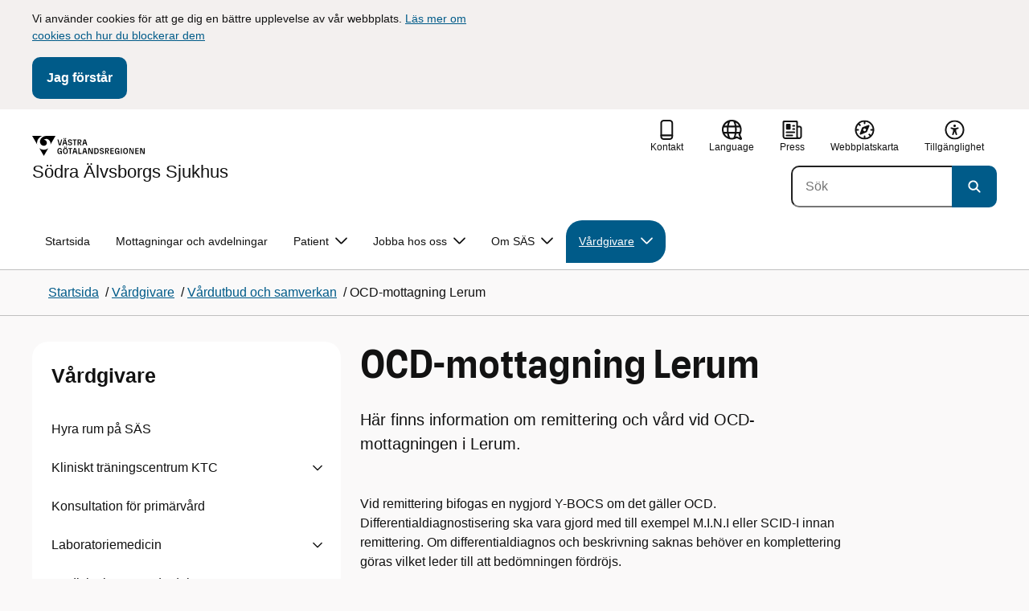

--- FILE ---
content_type: text/html; charset=utf-8
request_url: https://sas.vgregion.se/vardgivare/vardutbud-och-samverkan/vuxenpsykiatrisk-mottagning-ocd/
body_size: 23774
content:

<!DOCTYPE html>
<html lang="sv">

    <head>
        <meta name="format-detection" content="telephone=no">
        <title>OCD-mottagning Lerum - S&#xF6;dra &#xC4;lvsborgs Sjukhus</title>


<meta charset="utf-8">
<meta name="viewport" content="width=device-width, initial-scale=1.0">

<link href="https://sas.vgregion.se/vardgivare/vardutbud-och-samverkan/vuxenpsykiatrisk-mottagning-ocd/" rel="canonical" />
<meta name="referrer" content="same-origin">
<meta name="google-site-verification" content="uJCNOPNvFBfp65e9FufLaJG4zmXbwNj2b06wTiD-WkE" />
<meta name="description" content="Här finns information om remittering och vård vid OCD-mottagningen i Lerum."  />

<link rel="shortcut icon" type="image/x-icon" href="/images/favicons/favicon.png" />

<link rel="apple-touch-icon" sizes="180x180" href="/images/favicons/favicon-180.png">
<link rel="apple-touch-icon" sizes="57x57" href="/images/favicons/favicon-57.png">

<link rel="icon" type="image/png" sizes="32x32" href="/images/favicons/favicon-32.png">
<link rel="icon" type="image/png" sizes="16x16" href="/images/favicons/favicon-16.png">

<link rel="manifest" href="/site.webmanifest.json">


        <meta name="robots" content=" index,follow" />
                <meta property=" og:type" content="website"  />
                <meta property=" og:url" content="https://sas.vgregion.se/vardgivare/vardutbud-och-samverkan/vuxenpsykiatrisk-mottagning-ocd/"  />
                <meta property=" og:title" content="OCD-mottagning Lerum - Södra Älvsborgs Sjukhus"  />
                <meta property=" og:site_name" content="Södra Älvsborgs Sjukhus"  />
                <meta property=" og:description" content="Här finns information om remittering och vård vid OCD-mottagningen i Lerum."  />
                <meta property="og:image" content="https://sas.vgregion.se/Static/gfx/vgr-trekantig-logotyp-default.png?w=1200"  />
        <meta name="twitter:card" content="summary"  />
        <meta name="twitter:title" content="OCD-mottagning Lerum - Södra Älvsborgs Sjukhus"  />
        <meta name="twitter:description" content="Här finns information om remittering och vård vid OCD-mottagningen i Lerum."  />
        <meta name="twitter:image" content="https://sas.vgregion.se/Static/gfx/vgr-trekantig-logotyp.png"  />
        <meta name=" dc.description" content="Här finns information om remittering och vård vid OCD-mottagningen i Lerum."  />
        <meta name=" dc.date" content="01/22/2019 10:15:18"  />
        <meta name=" dc.date.modified" content="10/06/2025 08:40:43"  />
        <meta name=" dc.type.templatename" content="OrdinaryPage"  />
        <meta name=" dc.identifier.version" content="0"  />
<meta name=" Last-Modified" content=" 2025-10-06T08:40:43Z" />

<meta name="SidID" content="337616" />







<!-- serverns namn: Server 5 -->
        <link rel="stylesheet" href="/css/visuell-identitet/dist/main.58a55a55c53e4f0c9756.css" data-matomo-href="uncached.css" />
        <link rel="stylesheet" media="print" href="/css/visuell-identitet/dist/print.cf74306a83b3fcb0508d.css" />
        <link rel="preload" href="https://piwik-ext.vgregion.se/piwik.js" as="script" type="text/javascript">


        <link rel="alternate" type="application/rss+xml" title="VGRfokus – Dina nyheter från Västra Götalandsregionen" href="https://vgrfokus.se/feed/" />

        <style>
            :root {
                --vgr-primary-color-dimmed: #EBF2F5;
                --vgr-primary-color-light: #D7E4EC;
                --vgr-primary-color: #005B89;
                --vgr-primary-color-dark: #064B70;
                --vgr-primary-color-40: #005b89;
                --vgr-primary-color-80: #ADC8D6;
                --vgr-first-complementary-color-light: #DEF5F9;
                --vgr-first-complementary-color-dark: #BCEBF2;
                --vgr-first-complementary-color: #74D5E4;
                --vgr-first-complementary-color-40: #116875;
                --vgr-second-complementary-color-light: #F3F0EF;
                --vgr-second-complementary-color-dark: #E7E1DF;
                --vgr-second-complementary-color: #D0C4BF;
                --vgr-second-complementary-color-40: #6b5b55;
                --vgr-campaign-complementary-color-light: ;
                --vgr-campaign-complementary-color-dark: ;
                --vgr-campaign-complementary-color: ;
                --vgr-campaign-complementary-color-40: ;
                --vgr-campaign-complementary-color-80: ;
            }
        </style>

        <!-- Loads required resources for Episerver Forms. Scripts are only loaded on pages with Epi Forms. -->
        

    </head>
    <body class="bg-body"   data-theme="healthcare" >
     


        <span id="piwikSiteId" data-piwiksiteid="81"></span>
    <span id="usePiwikExternal" data-usePiwikExternal="True"></span>
    <span id="useTagManager" data-useTagManager="True"></span>
    <noscript>
                <img class="vgr-visually-hidden" src="https://piwik-ext.vgregion.se/piwik.php?idsite=81"
                    style="border: 0;" alt="" />
    </noscript>
    <div id="tagmanagerId" data-tagmanagerId=""></div>
    <header id="top" >
        <input type="hidden" name="s" value="VGRegionSodraAS" />
        <input type="hidden" name="HsaIdCollection" value="SE2321000131-E000000000108" />
        <div class="skip-link">
            <a href="#main-content">Till huvudinneh&#xE5;ll </a>
                 
           
        </div>           
            <div id="cookie-info" class="visually-hidden">
                <div class="container">
                    <form>
                        <p>Vi använder cookies för att ge dig en bättre upplevelse av vår webbplats.&nbsp;<a href="/link/65e36a01e7974d37bd2026eeb7d2af35.aspx">Läs mer om cookies och hur du blockerar dem</a></p>
                        <button id="cookie-button" type="submit" >Jag f&#xF6;rst&#xE5;r</button>
                    </form>
                </div>
            </div>



<div class="header-content container ">
    <div class="header-content__section-left">

        



    <div class="logotype">
        <a class="logotype__desktop ignore-readability-rule" href="/" aria-label="G&#xE5; till startsidan f&#xF6;r S&#xF6;dra &#xC4;lvsborgs Sjukhus">
                <div class="logotype__default logotype__default--with-site-name">
                    <svg aria-hidden="true" focusable="false" version="1.1" xmlns="http://www.w3.org/2000/svg" xmlns:xlink="http://www.w3.org/1999/xlink" x="0px" y="0px"
	 viewBox="0 0 808 144.4631" style="enable-background:new 0 0 808 144.4631;" xml:space="preserve">
<g>
	<g>
		<path d="M180.9559,108.6262c0-14.9268,6.9893-21.5615,16.9404-21.5615c8.708,0,15.1055,4.6201,15.8154,14.5723h-7.2266
			c-0.5918-5.5684-3.7314-8.1152-8.5889-8.1152c-5.8643,0-9.6553,3.9092-9.6553,15.2227c0,11.6699,3.5547,15.2236,9.9512,15.2236
			c5.0947,0,8.293-2.7246,8.5303-9.0625H197.66v-6.2197h15.9336v20.6729h-6.8711v-8.6484c-1.125,6.2783-5.3906,9.418-10.8398,9.418
			C186.9969,130.1281,180.9559,123.8498,180.9559,108.6262z"/>
		<path d="M221.2665,108.6262c0-14.5713,6.8711-21.5615,17.3555-21.5615c10.4258,0,17.2969,6.9902,17.2969,21.5615
			s-6.8711,21.502-17.2969,21.502C228.1376,130.1281,221.2665,123.1974,221.2665,108.6262z M238.6219,123.9084
			c6.1016,0,10.0107-3.9092,10.0107-15.1641c0-11.3135-3.9092-15.2227-10.0107-15.2227c-6.1006,0-10.0693,3.9092-10.0693,15.2227
			C228.5526,119.9992,232.5214,123.9084,238.6219,123.9084z M232.6991,77.4689c2.1318,0,3.8506,1.6582,3.8506,3.791
			c0,2.0732-1.7188,3.791-3.8506,3.791c-2.1914,0-3.9092-1.7178-3.9092-3.791C228.7899,79.1271,230.5077,77.4689,232.6991,77.4689z
			 M244.5458,77.4689c2.1328,0,3.8506,1.6582,3.8506,3.791c0,2.0732-1.7178,3.791-3.8506,3.791
			c-2.1914,0-3.9092-1.7178-3.9092-3.791C240.6366,79.1271,242.3544,77.4689,244.5458,77.4689z"/>
		<path d="M270.4276,94.2912h-10.248v-6.3975h27.4854v6.3975h-10.248v35.0674h-6.9893V94.2912H270.4276z"/>
		<path d="M314.2577,117.8078h-14.6309l-3.1396,11.5508h-7.0488l11.6104-41.4648h11.9648l11.6104,41.4648h-7.2266L314.2577,117.8078
			z M312.5399,111.5881l-5.5684-20.5547l-5.627,20.5547H312.5399z"/>
		<path d="M331.8475,87.8937h6.9893v35.127h15.875v6.3379h-22.8643V87.8937z"/>
		<path d="M384.9774,117.8078h-14.6309l-3.1396,11.5508h-7.0488l11.6104-41.4648h11.9648l11.6104,41.4648h-7.2266L384.9774,117.8078
			z M383.2596,111.5881l-5.5684-20.5547l-5.627,20.5547H383.2596z"/>
		<path d="M409.3192,91.9816v37.377h-6.6338V87.8937h11.7285l14.0381,36.252v-36.252h6.6348v41.4648h-11.1953L409.3192,91.9816z"/>
		<path d="M445.9813,87.8937h14.335c10.5439,0,17.5928,6.2197,17.5928,20.7324c0,14.1572-7.7012,20.7324-18.0078,20.7324h-13.9199
			L445.9813,87.8937L445.9813,87.8937z M459.5458,123.257c6.9902,0,11.0771-3.791,11.0771-14.5127
			c0-10.6025-3.9092-14.4531-10.7812-14.4531h-6.8711v28.9658C452.9706,123.257,459.5458,123.257,459.5458,123.257z"/>
		<path d="M484.4794,117.926h7.167c0.5928,3.9092,3.376,6.2793,8.5303,6.2793c4.7383,0,7.3447-2.6064,7.3447-5.7461
			c0-3.2578-1.7178-4.7393-6.1602-5.9238l-6.457-1.7764c-5.2715-1.4814-9.7139-4.5615-9.7139-11.3145
			c0-6.9297,5.3311-12.3799,14.1562-12.3799c8.8262,0,14.2764,5.0352,14.8682,12.9727h-7.1084
			c-0.4736-4.3242-3.1387-6.8125-7.8779-6.8125c-4.6797,0-6.8711,2.7842-6.8711,5.7461c0,3.376,2.0732,4.917,6.8115,6.042
			l5.5684,1.4219c6.3975,1.5986,9.9512,5.1533,9.9512,11.2539c0,6.9902-5.627,12.4395-14.6309,12.4395
			C491.0546,130.1281,485.0126,125.6857,484.4794,117.926z"/>
		<path d="M523.8661,87.8937h15.2822c8.0557,0,12.6768,4.3838,12.6768,12.084c0,6.8125-3.9102,11.1953-11.0176,11.6699
			l11.0176,17.7109h-7.582l-13.3877-21.7393v21.7393h-6.9893L523.8661,87.8937L523.8661,87.8937z M537.9637,107.2043
			c4.3838,0,6.8711-2.0732,6.8711-6.5752c0-4.7383-2.4873-6.5156-6.8711-6.5156h-7.1084v13.0908
			C530.8553,107.2043,537.9637,107.2043,537.9637,107.2043z"/>
		<path d="M561.1805,87.8937h24.8789v6.3975h-17.8896v10.8398h17.2969v6.2197h-17.2969v11.7881h18.126v6.2197h-25.1152V87.8937
			H561.1805z"/>
		<path d="M593.6376,108.6262c0-14.9268,6.9893-21.5615,16.9404-21.5615c8.708,0,15.1055,4.6201,15.8154,14.5723h-7.2266
			c-0.5918-5.5684-3.7314-8.1152-8.5889-8.1152c-5.8643,0-9.6553,3.9092-9.6553,15.2227c0,11.6699,3.5547,15.2236,9.9512,15.2236
			c5.0947,0,8.293-2.7246,8.5303-9.0625h-9.0625v-6.2197h15.9336v20.6729h-6.8711v-8.6484c-1.125,6.2783-5.3906,9.418-10.8398,9.418
			C599.6786,130.1281,593.6376,123.8498,593.6376,108.6262z"/>
		<path d="M636.8749,87.8937h6.9893v41.4648h-6.9893V87.8937z"/>
		<path d="M652.9843,108.6262c0-14.5713,6.8711-21.5615,17.3564-21.5615c10.4248,0,17.2959,6.9902,17.2959,21.5615
			s-6.8711,21.502-17.2959,21.502C659.8553,130.1281,652.9843,123.1974,652.9843,108.6262z M670.3407,123.9084
			c6.1006,0,10.0098-3.9092,10.0098-15.1641c0-11.3135-3.9092-15.2227-10.0098-15.2227c-6.1016,0-10.0703,3.9092-10.0703,15.2227
			C660.2704,119.9992,664.2391,123.9084,670.3407,123.9084z"/>
		<path d="M703.2343,91.9816v37.377h-6.6338V87.8937h11.7285l14.0381,36.252v-36.252h6.6348v41.4648h-11.1953L703.2343,91.9816z"/>
		<path d="M740.0741,87.8937h24.8779v6.3975h-17.8887v10.8398h17.2969v6.2197h-17.2969v11.7881h18.126v6.2197h-25.1152
			L740.0741,87.8937L740.0741,87.8937z"/>
		<path d="M781.5936,91.9816v37.377h-6.6338V87.8937h11.7285l14.0381,36.252v-36.252h6.6348v41.4648H796.166L781.5936,91.9816z"/>
	</g>
	<g>
		<path d="M181.3661,25.7429h7.3457l10.0107,37.6733l10.0098-37.6733h7.1084l-11.373,41.4644h-11.7285L181.3661,25.7429z"/>
		<path d="M241.8885,55.6564h-14.6309l-3.1396,11.5508h-7.0488l11.6104-41.4644h11.9648l11.6104,41.4644h-7.2266L241.8885,55.6564z
			 M228.7977,15.3176c2.1328,0,3.8506,1.6587,3.8506,3.791c0,2.0732-1.7178,3.791-3.8506,3.791
			c-2.1914,0-3.9092-1.7178-3.9092-3.791C224.8885,16.9763,226.6063,15.3176,228.7977,15.3176z M240.1708,49.4367l-5.5684-20.5542
			l-5.627,20.5542H240.1708z M240.6444,15.3176c2.1328,0,3.8506,1.6587,3.8506,3.791c0,2.0732-1.7178,3.791-3.8506,3.791
			c-2.1914,0-3.9092-1.7178-3.9092-3.791C236.7352,16.9763,238.453,15.3176,240.6444,15.3176z"/>
		<path d="M256.6346,55.7751h7.167c0.5928,3.9092,3.376,6.2788,8.5303,6.2788c4.7383,0,7.3447-2.6064,7.3447-5.7456
			c0-3.2583-1.7178-4.7393-6.1602-5.9238l-6.457-1.7769c-5.2715-1.481-9.7139-4.561-9.7139-11.314
			c0-6.9302,5.3311-12.3799,14.1562-12.3799c8.8262,0,14.2764,5.0347,14.8682,12.9722h-7.1084
			c-0.4736-4.3237-3.1387-6.812-7.8779-6.812c-4.6797,0-6.8711,2.7842-6.8711,5.7461c0,3.376,2.0732,4.9165,6.8115,6.042
			l5.5684,1.4214c6.3975,1.5991,9.9512,5.1533,9.9512,11.2544c0,6.9897-5.627,12.4395-14.6309,12.4395
			C263.2098,67.9772,257.1678,63.5349,256.6346,55.7751z"/>
		<path d="M301.7079,32.1403h-10.248v-6.3975h27.4854v6.3975h-10.248v35.0669h-6.9893V32.1403H301.7079z"/>
		<path d="M326.4061,25.7429h15.2822c8.0557,0,12.6768,4.3833,12.6768,12.084c0,6.812-3.9102,11.1953-11.0176,11.6694
			l11.0176,17.7109h-7.582L333.3954,45.468v21.7393h-6.9893V25.7429z M340.5038,45.0534c4.3838,0,6.8711-2.0732,6.8711-6.5752
			c0-4.7388-2.4873-6.5156-6.8711-6.5156h-7.1084v13.0908H340.5038z"/>
		<path d="M384.9852,55.6564h-14.6309l-3.1396,11.5508h-7.0488l11.6104-41.4644h11.9648l11.6104,41.4644h-7.2266L384.9852,55.6564z
			 M383.2675,49.4367l-5.5684-20.5542l-5.627,20.5542H383.2675z"/>
	</g>
</g>
<g>
	<g>
		<path d="M88.4953,99.3867c-13.2015,1.3151-27.0267-3.0734-36.989-10.936l32.2957,55.4548
			c5.2589-9.0304,27.5073-47.2332,32.2952-55.4548C108.3582,94.5218,98.8302,98.4666,88.4953,99.3867z"/>
		<path d="M167.609,0l-49.275,0.0001c-7.1679,0.1405-17.041-0.3969-24.2325,0.952
			C79.1428,3.704,62.8351,12.8306,57.2802,32.3307c-1.4624,5.4561-1.6622,11.6327-0.0887,17.1392
			c4.1755,16.4984,22.2795,27.5076,37.678,18.829c6.9465-3.9763,11.3172-11.9695,10.6797-19.9794
			c-0.5545-11.0891-10.7206-20.2448-21.7564-20.0407c5.9304-5.0486,14.1964-7.3214,21.8865-6.071
			c0.0001,0.0001,0.0001,0.0002,0.0002,0.0002c17.2033,2.7695,28.8366,22.1179,26.0174,39.4536L167.609,0z"/>
		<path d="M72.8482,0.0001H0l35.9083,61.6612c-0.5586-3.119-0.884-6.3408-0.8752-9.6206
			C35.1025,26.347,52.742,7.6638,72.8482,0.0001z"/>
	</g>
</g>
</svg>

                </div>

                <div>
                    <span>S&#xF6;dra &#xC4;lvsborgs Sjukhus</span>
                </div>
        </a>
    </div>


    </div>

    <div class="header-content__section-right">
        
        <nav class="tool-navigation" aria-label="Sekundär navigering">
            <ul>
                    <li>
                        <a href="https://sas.vgregion.se/kontakt/">
                            <svg aria-hidden="true" focusable="false" class="icon">
                                <use href="/svg/main-dist/svgSprite.41918f787cd7f0b65188bdb96ac4f30a.svg#icon-phone-thick-stroke"></use>
                            </svg>
                            <span>Kontakt</span>
                        </a>
                    </li>

                    <li>


    <div class="language-select">
        <label id="select-language-dropdown-label-db88c29f-d5e1-4bca-8841-4c81fde427c2" for="select-language-dropdown-db88c29f-d5e1-4bca-8841-4c81fde427c2" class="visually-hidden">
            <span lang="en">Change language</span>
        </label>

        <select id="select-language-dropdown-db88c29f-d5e1-4bca-8841-4c81fde427c2" aria-labelledby="select-language-dropdown-label-db88c29f-d5e1-4bca-8841-4c81fde427c2">
            <option value="" lang="en" selected>Current language</option>
                    <option value="https://sas.vgregion.se/en/" lang="en">
                        Go to the english startpage
                    </option>
        </select>
        <button tabindex="-1">
            <svg aria-hidden="true" focusable="false" width="25" height="25" viewBox="0 0 25 25" fill="currentColor" xmlns="http://www.w3.org/2000/svg">
                <use href="/svg/main-dist/svgSprite.41918f787cd7f0b65188bdb96ac4f30a.svg#icon-language"></use>
            </svg>
            <span lang="en">Language</span>
        </button>
    </div>
                    </li>
                    <li>
                        <a href="https://sas.vgregion.se/press/">
                            <svg aria-hidden="true" focusable="false" class="icon">
                                <use href="/svg/main-dist/svgSprite.41918f787cd7f0b65188bdb96ac4f30a.svg#icon-press"></use>
                            </svg>

                            <span>Press</span>
                        </a>
                    </li>
                    <li>
                        <a href="https://sas.vgregion.se/webbplatskarta/">
                            <svg aria-hidden="true" focusable="false" width="26" height="25" viewBox="0 0 26 25" fill="none"
                                xmlns="http://www.w3.org/2000/svg">
                                <use href="/svg/main-dist/svgSprite.41918f787cd7f0b65188bdb96ac4f30a.svg#icon-sitemap"></use>
                            </svg>

                            <span>Webbplatskarta</span>
                        </a>
                    </li>
                    <li>
                        <a href="https://sas.vgregion.se/tillganglighetsredogorelse/">
                            <svg aria-hidden="true" xmlns="http://www.w3.org/2000/svg" width="26" height="25" viewBox="0 0 26 25"
                                fill="none">
                                <use href="/svg/main-dist/svgSprite.41918f787cd7f0b65188bdb96ac4f30a.svg#icon-accessibility "></use>
                            </svg>
                            <span>Tillg&#xE4;nglighet</span>
                        </a>
                    </li>
            </ul>
        </nav>


            <div class="header-content__search-panel">

    <form action="https://hitta.vgregion.se/webb/" method="get" role="search" class="global-search">
        <div class="global-search__search-box-button-container">
                    <input type="hidden" name="s" value="VGRegionSodraAS">
                    <input type="hidden" name="hsaids" value="SE2321000131-E000000000108">
            <input type="hidden" name="theme" value="healthcare" />
            <label class="visually-hidden" for="search-input-3c2cb396ca934ef88abe4b4be2444542">S&#xF6;k</label>
            <input type="search" name="q" placeholder="S&#xF6;k" aria-label="S&#xF6;k"
                id="search-input-3c2cb396ca934ef88abe4b4be2444542" />
            <button type="submit" aria-labelledby="search-button-desc-3c2cb396ca934ef88abe4b4be2444542">
                <span id="search-button-desc-3c2cb396ca934ef88abe4b4be2444542" class="visually-hidden">S&#xF6;k</span>
                <svg aria-hidden="true" focusable="false">
                    <use href="/svg/main-dist/svgSprite.41918f787cd7f0b65188bdb96ac4f30a.svg#icon-search"></use>
                </svg>
            </button>
        </div>
    </form>
            </div>

    </div>
</div>            
            <div class="mobile-header-logotype-section mobile-header-logotype-section--short ">
                <svg aria-hidden="true" focusable="false" version="1.1" xmlns="http://www.w3.org/2000/svg" xmlns:xlink="http://www.w3.org/1999/xlink" x="0px" y="0px"
	 viewBox="0 0 417 144.4631" style="enable-background:new 0 0 417 144.4631;" xml:space="preserve">
<g>
	<g>
		<path d="M416.2484,55.3535
			c0-17.258-10.3572-27.0868-28.4171-27.0868h-34.2548v92.9418h15.6664V72.4809l30.0087,48.7276h16.9968l-24.6995-39.7007
			C407.4827,80.4447,416.2484,70.6221,416.2484,55.3535z M369.2429,71.5484V42.2111h15.9338
			c9.8288,0,15.3991,3.9788,15.3991,14.6034c0,10.09-5.5703,14.7339-15.3991,14.7339H369.2429z"/>
		<path d="M298.9052,85.487h20.3101v3.4053h-0.0497l0.0497,0.0001v0.0062c-0.5333,14.2005-7.7005,20.3053-19.1158,20.3053
			c-14.3369,0-22.3027-7.9648-22.3027-34.1172c0-25.356,8.4961-34.1172,21.6387-34.1172c0.7043,0,1.3871,0.0396,2.0591,0.0792
			c8.779,0.5174,15.0862,5.1537,17.1556,14.7017h16.2245c-2.8724-20.5987-16.9488-29.2511-35.4391-29.2511
			c-22.3018,0-37.9668,14.8682-37.9668,48.3218c0,34.1172,13.541,48.1885,33.4531,48.1885c12.2139,0,21.7715-7.0361,24.2939-21.1074
			v19.3818h15.3994V88.8923h-0.0004V85.487h0.0004V71.5486h-35.71L298.9052,85.487L298.9052,85.487z"/>
		<path d="M238.5338,28.2792l-22.4366,84.4433l-22.4366-84.4433h-16.4684l25.4953,92.9418h26.291
			l25.4891-92.9418C254.4676,28.2792,238.5338,28.2792,238.5338,28.2792z"/>
	</g>
</g>
<g>
	<g>
		<path d="M88.4953,99.3867c-13.2015,1.3151-27.0267-3.0734-36.989-10.936l32.2957,55.4548
			c5.2589-9.0304,27.5073-47.2332,32.2952-55.4548C108.3582,94.5218,98.8302,98.4666,88.4953,99.3867z"/>
		<path d="M167.609,0l-49.275,0.0001c-7.1679,0.1405-17.041-0.3969-24.2325,0.952
			C79.1428,3.704,62.8351,12.8306,57.2802,32.3307c-1.4624,5.4561-1.6622,11.6327-0.0887,17.1392
			c4.1755,16.4984,22.2795,27.5076,37.678,18.829c6.9465-3.9763,11.3172-11.9695,10.6797-19.9794
			c-0.5545-11.0891-10.7206-20.2448-21.7564-20.0407c5.9304-5.0486,14.1964-7.3214,21.8865-6.071
			c0.0001,0.0001,0.0001,0.0002,0.0002,0.0002c17.2033,2.7695,28.8366,22.1179,26.0174,39.4536L167.609,0z"/>
		<path d="M72.8482,0.0001H0l35.9083,61.6612c-0.5586-3.119-0.884-6.3408-0.8752-9.6206
			C35.1025,26.347,52.742,7.6638,72.8482,0.0001z"/>
	</g>
</g>
</svg>

            </div>

        <div id="react_0HNIPPO5S49A6"><nav class="mobile-main-menu container-fluid p-0 m-0 " data-reactroot=""><div data-menu-open="false" data-search-panel-open="false"></div><div class="mobile-main-menu__header"><div class="logotype"><a class="logotype__mobile dark ignore-readability-rule" href="/" aria-label="Gå till startsidan för "><div><span>Södra Älvsborgs Sjukhus</span></div></a></div></div><div id="mobile-search-panel" class="mobile-main-menu__search-panel mobile-container"><form action="https://hitta.vgregion.se/webb/" method="get" role="search" autoComplete="off" class="global-search intra-header-content__search mobile-search"><div class="global-search__search-box-button-container mobile-search__box-button-container"><input type="hidden" name="s" value="VGRegionSodraAS"/><input type="hidden" name="hsaids" value="SE2321000131-E000000000108"/><input type="hidden" name="theme" value="healthcare"/><label class="visually-hidden" for="search-input-mobile">Sök</label><input type="search" name="q" id="search-input-mobile" class="mobile-search__field"/><button type="submit" class="mobile-search__button"><span class="visually-hidden">Sök</span><span><svg aria-hidden="true" focusable="false" width="21" height="20" viewBox="0 0 21 20" fill="none" xmlns="http://www.w3.org/2000/svg"><use href="/svg/main-dist/svgSprite.41918f787cd7f0b65188bdb96ac4f30a.svg#icon-search"></use></svg></span></button></div><div id="mobile-autocomplete-result" class="hidden visually-hidden autocomplete mobile-autocomplete-result"><div id="mobile-result-topdiv" class="autocomplete__content mobile-result-topdiv"></div><div id="mobile-result-bottomdiv" class="autocomplete__content mobile-result-bottomdiv "></div></div></form></div><div id="mobile-menu-content" tabindex="-1" class="mobile-main-menu__content  mobile-main-menu__content--with-logotype  "><div class="mobile-main-menu__menu-items" data-testid="mobilemenucontent"><ul></ul></div><div>
        <nav class="tool-navigation" aria-label="Sekundär navigering">
            <ul>
                    <li>
                        <a href="https://sas.vgregion.se/kontakt/">
                            <svg aria-hidden="true" focusable="false" class="icon">
                                <use href="/svg/main-dist/svgSprite.41918f787cd7f0b65188bdb96ac4f30a.svg#icon-phone-thick-stroke"></use>
                            </svg>
                            <span>Kontakt</span>
                        </a>
                    </li>

                    <li>


    <div class="language-select">
        <label id="select-language-dropdown-label-4a44a40c-a928-4c19-bbcc-b2d2bf54f9e4" for="select-language-dropdown-4a44a40c-a928-4c19-bbcc-b2d2bf54f9e4" class="visually-hidden">
            <span lang="en">Change language</span>
        </label>

        <select id="select-language-dropdown-4a44a40c-a928-4c19-bbcc-b2d2bf54f9e4" aria-labelledby="select-language-dropdown-label-4a44a40c-a928-4c19-bbcc-b2d2bf54f9e4">
            <option value="" lang="en" selected>Current language</option>
                    <option value="https://sas.vgregion.se/en/" lang="en">
                        Go to the english startpage
                    </option>
        </select>
        <button tabindex="-1">
            <svg aria-hidden="true" focusable="false" width="25" height="25" viewBox="0 0 25 25" fill="currentColor" xmlns="http://www.w3.org/2000/svg">
                <use href="/svg/main-dist/svgSprite.41918f787cd7f0b65188bdb96ac4f30a.svg#icon-language"></use>
            </svg>
            <span lang="en">Language</span>
        </button>
    </div>
                    </li>
                    <li>
                        <a href="https://sas.vgregion.se/press/">
                            <svg aria-hidden="true" focusable="false" class="icon">
                                <use href="/svg/main-dist/svgSprite.41918f787cd7f0b65188bdb96ac4f30a.svg#icon-press"></use>
                            </svg>

                            <span>Press</span>
                        </a>
                    </li>
                    <li>
                        <a href="https://sas.vgregion.se/webbplatskarta/">
                            <svg aria-hidden="true" focusable="false" width="26" height="25" viewBox="0 0 26 25" fill="none"
                                xmlns="http://www.w3.org/2000/svg">
                                <use href="/svg/main-dist/svgSprite.41918f787cd7f0b65188bdb96ac4f30a.svg#icon-sitemap"></use>
                            </svg>

                            <span>Webbplatskarta</span>
                        </a>
                    </li>
                    <li>
                        <a href="https://sas.vgregion.se/tillganglighetsredogorelse/">
                            <svg aria-hidden="true" xmlns="http://www.w3.org/2000/svg" width="26" height="25" viewBox="0 0 26 25"
                                fill="none">
                                <use href="/svg/main-dist/svgSprite.41918f787cd7f0b65188bdb96ac4f30a.svg#icon-accessibility "></use>
                            </svg>
                            <span>Tillg&#xE4;nglighet</span>
                        </a>
                    </li>
            </ul>
        </nav>
</div></div></nav></div>
        <div class="mainmenu">
<div id="react_0HNIPPO5S49A7"><nav class="container main-menu" data-testid="mainmenu" data-reactroot=""><ul class="grid"><li><a href="/" class="main-menu__top-item ignore-link-focus">Startsida</a></li><li><a class="main-menu__top-item ignore-link-focus  " href="https://sas.vgregion.se/avdelningar-och-mottagningar/">Mottagningar och avdelningar</a></li><li><a class="main-menu__top-item ignore-link-focus  " href="https://sas.vgregion.se/patient-hos-oss/" aria-expanded="false" role="button" aria-controls="e7c7edce40df9" data-haschildren="true">Patient<div class="main-menu__chevron-icon"><div class="main-menu__chevron-icon"><svg aria-hidden="true" focusable="false" width="48" height="48" viewBox="0 0 48 48" fill="none" xmlns="http://www.w3.org/2000/svg"><use href="/svg/main-dist/svgSprite.41918f787cd7f0b65188bdb96ac4f30a.svg#icon-chevron"></use></svg></div></div></a><div id="e7c7edce40df9" class="main-menu__content container-fluid rounded-corner-md-bottom-right dark " data-testid="submenu"><div class="main-menu__parent-item bg-vgr-primary-dark"><div class="container grid"><a class="g-col-12" href="https://sas.vgregion.se/patient-hos-oss/">Patient<div><svg class="icon"><use href="/svg/main-dist/svgSprite.41918f787cd7f0b65188bdb96ac4f30a.svg#icon-arrow"></use></svg></div></a></div></div><div class="container"><ul class="main-menu__sub-items-wrapper "><li class="main-menu__sub-item "><a href="https://sas.vgregion.se/patient-hos-oss/sa-gor-du-for-att-boka-omboka-eller-avboka-en-tid/" class="main-menu__sub-item-content">Avboka din tid</a></li><li class="main-menu__sub-item "><a href="https://sas.vgregion.se/patient-hos-oss/dina-rattigheter/" class="main-menu__sub-item-content">Dina rättigheter</a></li><li class="main-menu__sub-item "><a href="https://sas.vgregion.se/patient-hos-oss/infor-ditt-besok/" class="main-menu__sub-item-content">Ditt sjukhusbesök</a></li><li class="main-menu__sub-item "><a href="https://sas.vgregion.se/patient-hos-oss/foda-barn-SAS/" class="main-menu__sub-item-content">Föda barn</a></li><li class="main-menu__sub-item "><a href="https://sas.vgregion.se/patient-hos-oss/kurator/" class="main-menu__sub-item-content">Kontakta kurator</a></li><li class="main-menu__sub-item "><a href="https://sas.vgregion.se/patient-hos-oss/din-halsa/" class="main-menu__sub-item-content">Levnadsvanor</a></li><li class="main-menu__sub-item "><a href="https://sas.vgregion.se/patient-hos-oss/narstaende/" class="main-menu__sub-item-content">Närstående</a></li><li class="main-menu__sub-item "><a href="https://sas.vgregion.se/patient-hos-oss/provtagning/" class="main-menu__sub-item-content">Provtagning</a></li><li class="main-menu__sub-item "><a href="https://sas.vgregion.se/patient-hos-oss/service-pa-sjukhuset/" class="main-menu__sub-item-content">Service på sjukhuset</a></li><li class="main-menu__sub-item "><a href="https://sas.vgregion.se/patient-hos-oss/stod-vid-sjukskrivning/" class="main-menu__sub-item-content">Stöd och råd vid sjukskrivning</a></li><li class="main-menu__sub-item "><a href="https://sas.vgregion.se/patient-hos-oss/dina-synpunkter-pa-varden/" class="main-menu__sub-item-content">Synpunkter på vården</a></li><li class="main-menu__sub-item "><a href="https://sas.vgregion.se/patient-hos-oss/sok-vard/" class="main-menu__sub-item-content">Så här söker du vård</a></li><li class="main-menu__sub-item "><a href="https://sas.vgregion.se/patient-hos-oss/digitala-tjanster/" class="main-menu__sub-item-content">Digitala tjänster</a></li><li class="main-menu__sub-item "><a href="https://sas.vgregion.se/patient-hos-oss/journal-och-intyg/" class="main-menu__sub-item-content">Journal och intyg</a></li><li class="main-menu__sub-item "><a href="https://sas.vgregion.se/patient-hos-oss/dina-personuppgifter/" class="main-menu__sub-item-content">Personuppgifter</a></li></ul></div></div></li><li><a class="main-menu__top-item ignore-link-focus  " href="https://sas.vgregion.se/jobb-och-framtid/" aria-expanded="false" role="button" aria-controls="d6db41038211e" data-haschildren="true">Jobba hos oss<div class="main-menu__chevron-icon"><div class="main-menu__chevron-icon"><svg aria-hidden="true" focusable="false" width="48" height="48" viewBox="0 0 48 48" fill="none" xmlns="http://www.w3.org/2000/svg"><use href="/svg/main-dist/svgSprite.41918f787cd7f0b65188bdb96ac4f30a.svg#icon-chevron"></use></svg></div></div></a><div id="d6db41038211e" class="main-menu__content container-fluid rounded-corner-md-bottom-right dark " data-testid="submenu"><div class="main-menu__parent-item bg-vgr-primary-dark"><div class="container grid"><a class="g-col-12" href="https://sas.vgregion.se/jobb-och-framtid/">Jobba hos oss<div><svg class="icon"><use href="/svg/main-dist/svgSprite.41918f787cd7f0b65188bdb96ac4f30a.svg#icon-arrow"></use></svg></div></a></div></div><div class="container"><ul class="main-menu__sub-items-wrapper "><li class="main-menu__sub-item "><a href="https://sas.vgregion.se/jobb-och-framtid/arbeta-extra/" class="main-menu__sub-item-content">Arbeta extra</a></li><li class="main-menu__sub-item "><a href="https://sas.vgregion.se/jobb-och-framtid/jobb/" class="main-menu__sub-item-content">Lediga jobb</a></li><li class="main-menu__sub-item "><a href="https://sas.vgregion.se/jobb-och-framtid/nyexaminerad-sjukskoterska/" class="main-menu__sub-item-content">Introduktionsprogram för nyexaminerade sjuksköterskor</a></li><li class="main-menu__sub-item "><a href="https://sas.vgregion.se/jobb-och-framtid/sommarvikarie/" class="main-menu__sub-item-content">Sommarvikariat</a></li><li class="main-menu__sub-item "><a href="https://sas.vgregion.se/jobb-och-framtid/student-och-utbildningstjanst/" class="main-menu__sub-item-content">Student och utbildningstjänst</a></li><li class="main-menu__sub-item "><a href="https://sas.vgregion.se/jobb-och-framtid/karriar-och-utveckling/" class="main-menu__sub-item-content">Karriär och utveckling</a></li><li class="main-menu__sub-item "><a href="https://sas.vgregion.se/jobb-och-framtid/sas-som-arbetsplats/" class="main-menu__sub-item-content">SÄS som arbetsplats</a></li></ul></div></div></li><li><a class="main-menu__top-item ignore-link-focus  " href="https://sas.vgregion.se/om-sas/" aria-expanded="false" role="button" aria-controls="4312e6e41ca52" data-haschildren="true">Om SÄS<div class="main-menu__chevron-icon"><div class="main-menu__chevron-icon"><svg aria-hidden="true" focusable="false" width="48" height="48" viewBox="0 0 48 48" fill="none" xmlns="http://www.w3.org/2000/svg"><use href="/svg/main-dist/svgSprite.41918f787cd7f0b65188bdb96ac4f30a.svg#icon-chevron"></use></svg></div></div></a><div id="4312e6e41ca52" class="main-menu__content container-fluid rounded-corner-md-bottom-right dark " data-testid="submenu"><div class="main-menu__parent-item bg-vgr-primary-dark"><div class="container grid"><a class="g-col-12" href="https://sas.vgregion.se/om-sas/">Om SÄS<div><svg class="icon"><use href="/svg/main-dist/svgSprite.41918f787cd7f0b65188bdb96ac4f30a.svg#icon-arrow"></use></svg></div></a></div></div><div class="container"><ul class="main-menu__sub-items-wrapper "><li class="main-menu__sub-item "><a href="https://sas.vgregion.se/om-sas/forskning-och-litteratur/" class="main-menu__sub-item-content">Forskning</a></li><li class="main-menu__sub-item "><a href="https://sas.vgregion.se/om-sas/hallbarhet/" class="main-menu__sub-item-content">Hållbarhet</a></li><li class="main-menu__sub-item "><a href="https://sas.vgregion.se/om-sas/organisation/" class="main-menu__sub-item-content">Organisation</a></li><li class="main-menu__sub-item "><a href="https://sas.vgregion.se/om-sas/uppdrag-malbild-och-vardegrund/" class="main-menu__sub-item-content">Uppdrag, målbild och värdegrund</a></li></ul></div></div></li><li><a class="main-menu__top-item ignore-link-focus main-menu__top-item--selected " href="https://sas.vgregion.se/vardgivare/" aria-expanded="false" role="button" aria-controls="35efaf404c84a" data-haschildren="true">Vårdgivare<div class="main-menu__chevron-icon"><div class="main-menu__chevron-icon"><svg aria-hidden="true" focusable="false" width="48" height="48" viewBox="0 0 48 48" fill="none" xmlns="http://www.w3.org/2000/svg"><use href="/svg/main-dist/svgSprite.41918f787cd7f0b65188bdb96ac4f30a.svg#icon-chevron"></use></svg></div></div></a><div id="35efaf404c84a" class="main-menu__content container-fluid rounded-corner-md-bottom-right dark " data-testid="submenu"><div class="main-menu__parent-item bg-vgr-primary-dark"><div class="container grid"><a class="g-col-12" href="https://sas.vgregion.se/vardgivare/">Vårdgivare<div><svg class="icon"><use href="/svg/main-dist/svgSprite.41918f787cd7f0b65188bdb96ac4f30a.svg#icon-arrow"></use></svg></div></a></div></div><div class="container"><ul class="main-menu__sub-items-wrapper "><li class="main-menu__sub-item "><a href="https://sas.vgregion.se/vardgivare/hyra-rum-pa-sas/" class="main-menu__sub-item-content">Hyra rum på SÄS</a></li><li class="main-menu__sub-item "><a href="https://sas.vgregion.se/vardgivare/kliniskt-traningscentrum/" class="main-menu__sub-item-content">Kliniskt träningscentrum KTC</a></li><li class="main-menu__sub-item "><a href="https://sas.vgregion.se/vardgivare/konsultation-for-primarvard/" class="main-menu__sub-item-content">Konsultation för primärvård</a></li><li class="main-menu__sub-item "><a href="https://sas.vgregion.se/vardgivare/laboratoriemedicin/" class="main-menu__sub-item-content">Laboratoriemedicin</a></li><li class="main-menu__sub-item "><a href="https://sas.vgregion.se/vardgivare/medicinska-styrdokument/" class="main-menu__sub-item-content">Medicinska styrande dokument</a></li><li class="main-menu__sub-item "><a href="https://sas.vgregion.se/vardgivare/standardiserade-vardforlopp/" class="main-menu__sub-item-content">Standardiserade vårdförlopp (SVF)</a></li><li class="main-menu__sub-item "><a href="https://sas.vgregion.se/vardgivare/vardhygien/" class="main-menu__sub-item-content">Vårdhygien</a></li><li class="main-menu__sub-item "><a href="https://sas.vgregion.se/vardgivare/vardutbud-och-samverkan/" class="main-menu__sub-item-content">Vårdutbud och samverkan</a></li></ul></div></div></li></ul></nav></div>        </div>
    </header>



        



    <nav class="breadcrumbs container-fluid" aria-label="Länkstig, du är på sidan OCD-mottagning Lerum">
        <hr />
        <div class="grid container">
            <ol class="g-col-12" itemscope itemtype="https://schema.org/BreadcrumbList">
                    <li itemprop="itemListElement" itemscope itemtype="https://schema.org/ListItem">
                        <a href="/" itemprop="item">
                            <span itemprop="name">Startsida</span>
                            <meta itemprop="position" content="1">
                        </a>
                    </li>
                            <li itemprop="itemListElement" itemscope itemtype="https://schema.org/ListItem">
                                <span> / </span>
                                <a href="https://sas.vgregion.se/vardgivare/" itemprop="item">
                                    <span itemprop="name">V&#xE5;rdgivare</span>
                                    <meta itemprop="position" content="4">
                                </a>
                            </li>
                            <li itemprop="itemListElement" itemscope itemtype="https://schema.org/ListItem">
                                <span> / </span>
                                <a href="https://sas.vgregion.se/vardgivare/vardutbud-och-samverkan/" itemprop="item">
                                    <span itemprop="name">V&#xE5;rdutbud och samverkan</span>
                                    <meta itemprop="position" content="4">
                                </a>
                            </li>
                            <li itemprop="itemListElement" itemscope itemtype="https://schema.org/ListItem">
                                <span> / </span>
                                <span itemprop="name">OCD-mottagning Lerum</span>
                                <meta itemprop="position" content="4">
                            </li>
            </ol>
        </div>
        <hr />
    </nav>


        <div class="container-fluid p-0 m-0">

        </div>
    <div class="grid container ">
            <div class="secondary-navigation g-col-0 g-col-md-4">
                <div id="react_0HNIPPO5S49A8"><nav aria-label="Undermeny" data-reactroot=""><div class="secondary-navigation__heading"><a href="/vardgivare/">Vårdgivare</a></div><ul><li><div class=""><div class="secondary-navigation__menu-item 
        
        
        
        
         
        "><a href="https://sas.vgregion.se/vardgivare/hyra-rum-pa-sas/" class="">Hyra rum på SÄS</a></div></div><div id="e10e2ca69393" class="secondary-navigation__child-container d-none"></div></li><li><div class=""><div class="secondary-navigation__menu-item 
        
        
        
        
         
        "><a href="https://sas.vgregion.se/vardgivare/kliniskt-traningscentrum/" class="">Kliniskt träningscentrum KTC</a><button aria-expanded="false" aria-label="Visa undersidor till Kliniskt träningscentrum KTC" aria-controls="14ee15adee601" class="link-focus secondary-navigation__expand-button "><svg aria-hidden="true" focusable="false" width="48" height="48" viewBox="0 0 48 48" fill="none" xmlns="http://www.w3.org/2000/svg"><use href="/svg/main-dist/svgSprite.41918f787cd7f0b65188bdb96ac4f30a.svg#icon-chevron"></use></svg></button></div></div><div id="14ee15adee601" class="secondary-navigation__child-container d-none"></div></li><li><div class=""><div class="secondary-navigation__menu-item 
        
        
        
        
         
        "><a href="https://sas.vgregion.se/vardgivare/konsultation-for-primarvard/" class="">Konsultation för primärvård</a></div></div><div id="59d1875863894" class="secondary-navigation__child-container d-none"></div></li><li><div class=""><div class="secondary-navigation__menu-item 
        
        
        
        
         
        "><a href="https://sas.vgregion.se/vardgivare/laboratoriemedicin/" class="">Laboratoriemedicin</a><button aria-expanded="false" aria-label="Visa undersidor till Laboratoriemedicin" aria-controls="d7b52f3515369" class="link-focus secondary-navigation__expand-button "><svg aria-hidden="true" focusable="false" width="48" height="48" viewBox="0 0 48 48" fill="none" xmlns="http://www.w3.org/2000/svg"><use href="/svg/main-dist/svgSprite.41918f787cd7f0b65188bdb96ac4f30a.svg#icon-chevron"></use></svg></button></div></div><div id="d7b52f3515369" class="secondary-navigation__child-container d-none"></div></li><li><div class=""><div class="secondary-navigation__menu-item 
        
        
        
        
         
        "><a href="https://sas.vgregion.se/vardgivare/medicinska-styrdokument/" class="">Medicinska styrande dokument</a></div></div><div id="6252cfd86c416" class="secondary-navigation__child-container d-none"></div></li><li><div class=""><div class="secondary-navigation__menu-item 
        
        
        
        
         
        "><a href="https://sas.vgregion.se/vardgivare/standardiserade-vardforlopp/" class="">Standardiserade vårdförlopp (SVF)</a></div></div><div id="70ba998aba471" class="secondary-navigation__child-container d-none"></div></li><li><div class=""><div class="secondary-navigation__menu-item 
        
        
        
        
         
        "><a href="https://sas.vgregion.se/vardgivare/vardhygien/" class="">Vårdhygien</a><button aria-expanded="false" aria-label="Visa undersidor till Vårdhygien" aria-controls="d2ca818045bd7" class="link-focus secondary-navigation__expand-button "><svg aria-hidden="true" focusable="false" width="48" height="48" viewBox="0 0 48 48" fill="none" xmlns="http://www.w3.org/2000/svg"><use href="/svg/main-dist/svgSprite.41918f787cd7f0b65188bdb96ac4f30a.svg#icon-chevron"></use></svg></button></div></div><div id="d2ca818045bd7" class="secondary-navigation__child-container d-none"></div></li><li><div class=""><div class="secondary-navigation__menu-item 
        
        secondary-navigation__menu-item--expanded-level
        secondary-navigation__menu-item--active-chain
        
         
        "><a href="https://sas.vgregion.se/vardgivare/vardutbud-och-samverkan/" class="">Vårdutbud och samverkan</a></div></div><div id="6f77e59a0f593" class="secondary-navigation__child-container d-none"></div></li></ul></nav></div>
            </div>

        <main id="main-content" class="g-col-12 g-col-md-8 " aria-labelledby="h1id">
            



    <article class="article-page">
        

        <div class="container">
                <h1 id="h1id" class="ignore-readability-rule" >
                    OCD-mottagning Lerum
                </h1>

            <div class="article-page__main-image">
                



            </div>

            <div >


            </div>            
                <p class="article-page__preamble ignore-readability-rule">
                    H&#xE4;r finns information om remittering och v&#xE5;rd vid OCD-mottagningen i Lerum.
                </p>



                <div class="html-editor-content">
        <p>Vid remittering bifogas en nygjord Y-BOCS om det gäller OCD. Differentialdiagnostisering ska vara gjord med till exempel M.I.N.I eller SCID-I innan remittering. Om differentialdiagnos och beskrivning saknas behöver en komplettering göras vilket leder till att bedömningen fördröjs.</p>
<p>Vid remittering från annan region behöver vi patientens medgivande till NPÖ med i remissen samt betalningsförbindelse.</p>
                </div>


        </div>

        


        <div >


        <div class=" content-area">
            <div class="container">
                
<div><div class="grid"><div class="block g-col-md-12 g-col-12 expandedblock">




    <div class="expanded-block">
        <details id="expandable-content-337620"  class="expanded-block__details">            
            <summary class="expanded-block__heading">
                <h2 >Remissrutiner</h2>
                <svg aria-hidden="true" focusable="false" width="48" height="48" viewBox="0 0 48 48" fill="none" xmlns="http://www.w3.org/2000/svg">
                    <use href="/svg/main-dist/svgSprite.41918f787cd7f0b65188bdb96ac4f30a.svg#icon-chevron"></use>
                </svg>
            </summary>

            <div class="expanded-block__content">
                

                <div class="html-editor-content">
        <p><strong>OBS!</strong></p>
<p>Vid remittering behöver du bifoga en nygjord Y-BOCS om det gäller OCD. Differentialdiagnostisering ska vara gjord med till exempel M.I.N.I eller SCID-I innan remittering.</p>
<p>Vid remittering från annan region behöver patientens medgivande till NPÖ finnas med i remissen samt betalningsförbindelse.</p>
<h3>Primärvården</h3>
<p>Den regionala OCD-mottagningen tar inte emot remisser ifrån primärvården. Vid måttligt till extremsvårt tvångssyndrom med eller utan närliggande diagnoser ska remiss ställas till patientens närmaste öppenpsykiatriska mottagning.</p>
<h3 class="O0">Specialistpsykiatrin</h3>
<div class="O0">Den regionala OCD-mottagningen tar endast emot remisser ifrån specialistpsykiatrin. Svårighetsnivån ska ligga på måttlig till extremsvår nivå.</div>
<h4>Remiss bör innehålla följande:</h4>
<ul>
<li>Differentialdiagnostisering göras med SCID-I eller M.I.N.I av hemmottagning innan remittering till OCD-mottagningen</li>
<li>Tydlig frågeställning</li>
<li>Aktuella symtom och problem som tvångets art och omfattning. När tvånget uppkommit. Hur länge det varit aktivt. Lidandets natur och omfång. Beskrivning av tvångstankar och tvångshandlingar</li>
<li>Somatisk hälsa</li>
<li>Insikt om tvångsproblematiken</li>
<li>Bakgrund, uppväxtförhållanden, ärftlighet och kända trauman</li>
<li>Resultat av genomförda skattningar Y-BOCS-SR (eventuellt BDD-YBOCS)</li>
<li>Annan psykiatrisk problematik som exempelvis självskadebeteende och självmordsrisk</li>
<li>Genomförd suicidriskbedömning</li>
<li>Tidigare och pågående behandlingsförsök</li>
<li>Aktuell medicinering</li>
<li>Vilket stöd patienten behöver för att en ERP-behandling ska vara möjlig</li>
<li>Om patienten kan ta sig till vår mottagning</li>
<li>Beskrivning av patientens förmåga att förstå instruktioner eller behöver den stöd för detta</li>
</ul>
<h4>Utomlänsremittering</h4>
<p>Bifoga betalningsförbindelse vid remittering från utomlänsmottagning.</p>
<h4>Förhållande som förhindrar att patienten kan delta i behandling:</h4>
<ul>
<li>Sedativa mediciner under OCD-behandling kan påverka behandlingsutfallet negativt. In- eller utsättning av mediciner bör undvikas under själva OCD-behandlingens gång samt i anslutning till behandlingsstart</li>
<li>Patienter med substansrelaterade syndrom</li>
<li>Akuta psykiska eller somatiska tillstånd</li>
<li>Patient med svårare neuropsykiatrisk problematik vilket hindrar patienten att tillgodogöra sig en riktad Exponering med responspreventionsbehandling (ERP)</li>
</ul>
<h3>Regionala riktlinjen </h3>
<p><a class="vgr-link--pdf" href="https://mellanarkiv-offentlig.vgregion.se/alfresco/s/archive/stream/public/v1/source/available/sofia/ssn11800-2140136717-682/surrogate/Tv%C3%A5ngssyndrom%20(OCD)%20och%20relaterade%20syndrom%20(vuxna).pdf"><svg aria-hidden="true" focusable="false" xmlns="http://www.w3.org/2000/svg"><use href="/svg/main-dist/svgSprite.41918f787cd7f0b65188bdb96ac4f30a.svg#icon-file-pdf"></use></svg><span>Regional Medicinsk Riktlinje OCD</span></a></p>
                </div>

            </div>
            <hr />
            <div data-minimize class="expanded-block__minimize">                
                <button type='button' class="link-focus" aria-controls='expandable-content-337620'>
                    Minimera
                    <svg aria-hidden="true" focusable="false" width="48" height="48" viewBox="0 0 48 48" fill="none" xmlns="http://www.w3.org/2000/svg">
                        <use href="/svg/main-dist/svgSprite.41918f787cd7f0b65188bdb96ac4f30a.svg#icon-chevron"></use>
                    </svg>
                </button>
            </div>
        </details>
    </div>
</div></div><div class="grid"><div class="block g-col-md-12 g-col-12 expandedblock">




    <div class="expanded-block">
        <details id="expandable-content-337621"  class="expanded-block__details">            
            <summary class="expanded-block__heading">
                <h2 >Vårdnivå</h2>
                <svg aria-hidden="true" focusable="false" width="48" height="48" viewBox="0 0 48 48" fill="none" xmlns="http://www.w3.org/2000/svg">
                    <use href="/svg/main-dist/svgSprite.41918f787cd7f0b65188bdb96ac4f30a.svg#icon-chevron"></use>
                </svg>
            </summary>

            <div class="expanded-block__content">
                

                <div class="html-editor-content">
        <p>Behandling påbörjas i primärvården vid lindriga/måttliga besvär (Y-BOCS 8-16 poäng).</p>
<p>Om patienten har svårt tvångssyndrom (Y-BOCS över 16 poäng), betydligt nedsatt funktionsnivå, komplex symtomatologi, samsjuklighet och/eller relaterade syndrom såsom BDD, TTM, DTM eller samlarsyndrom rekommenderas remiss till specialistpsykiatrin. Remissinnehåll enligt RMR ansvarsfördelning och konsultation mellan primärvård och specialistpsykiatri (vuxna) kompletterad med Y-BOCS skattningen (poängsumman).</p>
<h3>Vårdsamverkan</h3>
<p>Vid tvångssyndrom och relaterade syndrom med sociala och medicinska implikationer bör SIP eller annan samverkan övervägas för samordnade åtgärder.</p>
                </div>

            </div>
            <hr />
            <div data-minimize class="expanded-block__minimize">                
                <button type='button' class="link-focus" aria-controls='expandable-content-337621'>
                    Minimera
                    <svg aria-hidden="true" focusable="false" width="48" height="48" viewBox="0 0 48 48" fill="none" xmlns="http://www.w3.org/2000/svg">
                        <use href="/svg/main-dist/svgSprite.41918f787cd7f0b65188bdb96ac4f30a.svg#icon-chevron"></use>
                    </svg>
                </button>
            </div>
        </details>
    </div>
</div></div><div class="grid"><div class="block g-col-md-12 g-col-12 expandedblock">




    <div class="expanded-block">
        <details id="expandable-content-337631"  class="expanded-block__details">            
            <summary class="expanded-block__heading">
                <h2 >Regionala medicinska riktlinjer</h2>
                <svg aria-hidden="true" focusable="false" width="48" height="48" viewBox="0 0 48 48" fill="none" xmlns="http://www.w3.org/2000/svg">
                    <use href="/svg/main-dist/svgSprite.41918f787cd7f0b65188bdb96ac4f30a.svg#icon-chevron"></use>
                </svg>
            </summary>

            <div class="expanded-block__content">
                

                <div class="html-editor-content">
        <p>Regionala medicinska riktlinjer utarbetas på uppdrag. Riktlinjer fastställs efter avstämning med regionens berörda förvaltningar, regionala sektorsråd, rådsfunktioner, terapigrupper och Program- och prioriteringsrådet.</p>
<p>OCD - Tvångssyndrom och relaterade syndrom (vuxna) fastställd efter remissgenomgång av Hälso- och sjukvårdsdirektören (SSN 2024-00214) giltigt till 18 april 2026. Utarbetad av Regionalt processteam ångestsyndrom i samarbete med Samordningsråd Vuxenpsykiatri, Samordningsråd Rättspsykiatri och Primärvårdsrådet samt Kunskapsstöd för psykisk hälsa.</p>
<p>Följande RMR reglerar den regionala OCD-mottagningens verksamhet. Vidare finns också vårdnivåbeskrivning mellan primärvård och specialistpsykiatrin. Vid remissfrågor rekommenderas att den regionala riktlinjen läses.</p>
<p><a class="vgr-link--pdf" href="https://mellanarkiv-offentlig.vgregion.se/alfresco/s/archive/stream/public/v1/source/available/sofia/ssn11800-2140136717-682/surrogate/Tv%C3%A5ngssyndrom%20(OCD)%20och%20relaterade%20syndrom%20(vuxna).pdf"><svg aria-hidden="true" focusable="false" xmlns="http://www.w3.org/2000/svg"><use href="/svg/main-dist/svgSprite.41918f787cd7f0b65188bdb96ac4f30a.svg#icon-file-pdf"></use></svg><span>Regional Medicinsk Riktlinje OCD</span></a></p>
                </div>

            </div>
            <hr />
            <div data-minimize class="expanded-block__minimize">                
                <button type='button' class="link-focus" aria-controls='expandable-content-337631'>
                    Minimera
                    <svg aria-hidden="true" focusable="false" width="48" height="48" viewBox="0 0 48 48" fill="none" xmlns="http://www.w3.org/2000/svg">
                        <use href="/svg/main-dist/svgSprite.41918f787cd7f0b65188bdb96ac4f30a.svg#icon-chevron"></use>
                    </svg>
                </button>
            </div>
        </details>
    </div>
</div></div><div class="grid"><div class="block g-col-md-12 g-col-12 expandedblock">




    <div class="expanded-block">
        <details id="expandable-content-337632"  class="expanded-block__details">            
            <summary class="expanded-block__heading">
                <h2 >Om behandlingen</h2>
                <svg aria-hidden="true" focusable="false" width="48" height="48" viewBox="0 0 48 48" fill="none" xmlns="http://www.w3.org/2000/svg">
                    <use href="/svg/main-dist/svgSprite.41918f787cd7f0b65188bdb96ac4f30a.svg#icon-chevron"></use>
                </svg>
            </summary>

            <div class="expanded-block__content">
                

                <div class="html-editor-content">
        <p>Den regionala OCD-mottagningen arbetar med KBT (Kognitiv Beteende Terapi) med ERP (Exponering med responsprevention) samt HRT (Habit Reversal Therapy). Det är den behandling som rekommenderas för behandling av tvångssyndrom samt närliggande diagnoser.</p>
<p>Mottagningen har både gruppbehandling och individuell behandling. Det är två olika gruppbehandlingsmodeller, GRIND och B4DT. GRIND består av både individuella besök med behandlare samt gruppträffar. Denna behandling sker under cirka 9 veckors tid. B4DT är en intensivmodell från Bergen, Norge. Det är en fyra dagars behandling på mottagningen. Där har alla patienter sin egen behandlare som de exponerar tillsammans med. Den individuella behandlingen anpassas utifrån patientens behov och förmåga.</p>
<p>En OCD-terapi är krävande. Det är viktigt att patienten har ett stöd av sin kontaktperson på hemmottagningen som uppmuntrar denna att göra sina uppgifter. Ibland kan det bli aktuellt med boendestöd för att optimera patientens chanser till en lyckad behandling. En lyckad behandling beror på vilket nätverk som patienten har kring sig. Terapin är här ett verktyg, samtidigt som patienten behöver resurser och stöd för att slutföra sin behandling.</p>
                </div>

            </div>
            <hr />
            <div data-minimize class="expanded-block__minimize">                
                <button type='button' class="link-focus" aria-controls='expandable-content-337632'>
                    Minimera
                    <svg aria-hidden="true" focusable="false" width="48" height="48" viewBox="0 0 48 48" fill="none" xmlns="http://www.w3.org/2000/svg">
                        <use href="/svg/main-dist/svgSprite.41918f787cd7f0b65188bdb96ac4f30a.svg#icon-chevron"></use>
                    </svg>
                </button>
            </div>
        </details>
    </div>
</div></div><div class="grid"><div class="block g-col-md-12 g-col-12 expandedblock">




    <div class="expanded-block">
        <details id="expandable-content-337633"  class="expanded-block__details">            
            <summary class="expanded-block__heading">
                <h2 >Ansvar under behandlingen</h2>
                <svg aria-hidden="true" focusable="false" width="48" height="48" viewBox="0 0 48 48" fill="none" xmlns="http://www.w3.org/2000/svg">
                    <use href="/svg/main-dist/svgSprite.41918f787cd7f0b65188bdb96ac4f30a.svg#icon-chevron"></use>
                </svg>
            </summary>

            <div class="expanded-block__content">
                

                <div class="html-editor-content">
        <p>Den regionala OCD-mottagningen har endast ett behandlingsuppdrag vilket innebär att både omvårdnads- samt medicinskt ansvar kvarstår hos remitterande öppenpsykiatriska mottagning då remissen skickas samt under behandlingen.</p>
<p>Därför är det viktigt att patienten har en fast vårdkontakt samt PAL som kan kontaktas om patientens mående skulle försämras.</p>
<p>För att en behandling skall kunna bli optimal för patienten behöver vår mottagning kunna ha kontakt och dialog med fast vårdkontakt/kontaktperson, för att underlätta planering för patientens fortsatta vård och behandling både under och efter en avslutad OCD-behandling. Det kan innebära samverkan för att koppla in boendestöd bland annat.</p>
                </div>

            </div>
            <hr />
            <div data-minimize class="expanded-block__minimize">                
                <button type='button' class="link-focus" aria-controls='expandable-content-337633'>
                    Minimera
                    <svg aria-hidden="true" focusable="false" width="48" height="48" viewBox="0 0 48 48" fill="none" xmlns="http://www.w3.org/2000/svg">
                        <use href="/svg/main-dist/svgSprite.41918f787cd7f0b65188bdb96ac4f30a.svg#icon-chevron"></use>
                    </svg>
                </button>
            </div>
        </details>
    </div>
</div></div><div class="grid"><div class="block g-col-md-12 g-col-12 expandedblock">




    <div class="expanded-block">
        <details id="expandable-content-906518"  class="expanded-block__details">            
            <summary class="expanded-block__heading">
                <h2 >Konsultation och tjänster</h2>
                <svg aria-hidden="true" focusable="false" width="48" height="48" viewBox="0 0 48 48" fill="none" xmlns="http://www.w3.org/2000/svg">
                    <use href="/svg/main-dist/svgSprite.41918f787cd7f0b65188bdb96ac4f30a.svg#icon-chevron"></use>
                </svg>
            </summary>

            <div class="expanded-block__content">
                

                <div class="html-editor-content">
        <p><strong>Konsultation</strong></p>
<p>OCD-mottagningen erbjuder konsultation till vårdgrannar och andra som arbetar med eller kommer i kontakt med patienter med tvångssyndrom och närliggande diagnoser.</p>
<p><strong>Handledning</strong></p>
<p>Andra OCD-team kan vid intresse höra av sig till mottagningen kring information om handledning.</p>
<p><strong>Mottagningens</strong> <strong>t</strong><strong>elefonnummer</strong> <a href="tel:+46336163762">033 – 616 37 62</a></p>
<p>Du är välkommen att ringa för frågor kring remittering, bedömning, behandling eller övriga frågor.</p>
                </div>

            </div>
            <hr />
            <div data-minimize class="expanded-block__minimize">                
                <button type='button' class="link-focus" aria-controls='expandable-content-906518'>
                    Minimera
                    <svg aria-hidden="true" focusable="false" width="48" height="48" viewBox="0 0 48 48" fill="none" xmlns="http://www.w3.org/2000/svg">
                        <use href="/svg/main-dist/svgSprite.41918f787cd7f0b65188bdb96ac4f30a.svg#icon-chevron"></use>
                    </svg>
                </button>
            </div>
        </details>
    </div>
</div></div><div class="grid"><div class="block g-col-md-12 g-col-12 expandedblock">




    <div class="expanded-block">
        <details id="expandable-content-337636"  class="expanded-block__details">            
            <summary class="expanded-block__heading">
                <h2 >Skattningsskalor</h2>
                <svg aria-hidden="true" focusable="false" width="48" height="48" viewBox="0 0 48 48" fill="none" xmlns="http://www.w3.org/2000/svg">
                    <use href="/svg/main-dist/svgSprite.41918f787cd7f0b65188bdb96ac4f30a.svg#icon-chevron"></use>
                </svg>
            </summary>

            <div class="expanded-block__content">
                

                <div class="html-editor-content">
        <p>På följande länk hittar du de senaste skattningsskalor som vi på OCD-mottagningen använder oss av.</p>
<p><a href="https://rucklab.com/">Rücklab, OCD and related disorders at Karolinska Institutet</a></p>
                </div>

            </div>
            <hr />
            <div data-minimize class="expanded-block__minimize">                
                <button type='button' class="link-focus" aria-controls='expandable-content-337636'>
                    Minimera
                    <svg aria-hidden="true" focusable="false" width="48" height="48" viewBox="0 0 48 48" fill="none" xmlns="http://www.w3.org/2000/svg">
                        <use href="/svg/main-dist/svgSprite.41918f787cd7f0b65188bdb96ac4f30a.svg#icon-chevron"></use>
                    </svg>
                </button>
            </div>
        </details>
    </div>
</div></div><div class="grid"><div class="block g-col-md-12 g-col-12 expandedblock">




    <div class="expanded-block">
        <details id="expandable-content-1467967"  class="expanded-block__details">            
            <summary class="expanded-block__heading">
                <h2 >Bergen 4-dagarsbehandling mot tvångssyndrom</h2>
                <svg aria-hidden="true" focusable="false" width="48" height="48" viewBox="0 0 48 48" fill="none" xmlns="http://www.w3.org/2000/svg">
                    <use href="/svg/main-dist/svgSprite.41918f787cd7f0b65188bdb96ac4f30a.svg#icon-chevron"></use>
                </svg>
            </summary>

            <div class="expanded-block__content">
                

                <div class="html-editor-content">
        <p>OCD-mottagningen Lerum samt OCD-enheten Solna har huvudansvaret för B4DT i Sverige.</p>
<p>Bägge mottagningarna är utbildade av team-helse Bergen och har tillåtelse av professorerna Bjarne Hansen samt Gerd Kvale att arbeta enligt B4DT-konceptet.<strong> </strong></p>
<h3>För frågor om B4DT</h3>
<h4>Huvudansvarig</h4>
<p>Huvudansvarig för B4DT på OCD-Lerum är enhetschef/psykoterapeut Johannes Cannán-Magnusson</p>
<p><strong>Telefonnummer, mobil:</strong> <a href="tel:076-5271302">076 - 527 13 02</a></p>
<p><strong>Telefonnummer, kontor:</strong> <a href="tel:033-6163780">033 - 616 37 80</a></p>
<p><strong>E-post</strong> <a href="mailto:johannes.cannan-magnusson@vgregion.se">johannes.cannan-magnusson@vgregion.se</a></p>
<h4>Informationsansvarig</h4>
<p>Informationsansvarig för B4DT på OCD-Lerum är verksamhetsutvecklare Annika Prytz</p>
<p><strong>Telefonnummer:</strong> <a href="Tel: 033-616 37 84"><u>033-616 37 84</u></a></p>
<p><strong>E-post</strong> <a href="mailto:annika.prytz@vgregion.se">annika.prytz@vgregion.se</a></p>
<h3>Mer information</h3>
<p><a href="https://www.1177.se/Vastra-Gotaland/hitta-vard/kontaktkort/OCD-mottagning-Lerum-Lerum/">Bergen 4-dagarsbehandling mot tvångssyndrom SÄS -1177</a></p>
<p><a href="https://www.psykiatrinordvast.se/vard-hos-oss/mottagningar/angestenheten/">OCD-enheten Solna - Psykiatri Nordväst</a></p>
<p><a href="https://helse-bergen.no/en/the-bergen-4-day-treatment-b4dt">Helse Bergen - The Bergen 4-Day Treatment - B4DT</a></p>
                </div>

            </div>
            <hr />
            <div data-minimize class="expanded-block__minimize">                
                <button type='button' class="link-focus" aria-controls='expandable-content-1467967'>
                    Minimera
                    <svg aria-hidden="true" focusable="false" width="48" height="48" viewBox="0 0 48 48" fill="none" xmlns="http://www.w3.org/2000/svg">
                        <use href="/svg/main-dist/svgSprite.41918f787cd7f0b65188bdb96ac4f30a.svg#icon-chevron"></use>
                    </svg>
                </button>
            </div>
        </details>
    </div>
</div></div><div class="grid"><div class="block g-col-md-12 g-col-12 expandedblock">




    <div class="expanded-block">
        <details id="expandable-content-1319851"  class="expanded-block__details">            
            <summary class="expanded-block__heading">
                <h2 >Material från samlarsyndromsdagen 2022</h2>
                <svg aria-hidden="true" focusable="false" width="48" height="48" viewBox="0 0 48 48" fill="none" xmlns="http://www.w3.org/2000/svg">
                    <use href="/svg/main-dist/svgSprite.41918f787cd7f0b65188bdb96ac4f30a.svg#icon-chevron"></use>
                </svg>
            </summary>

            <div class="expanded-block__content">
                

                <div class="html-editor-content">
        <p>Här hittar du material från samlarsyndromsdagen 29/9–2022 som OCD-Lerum anordnade tillsammans med KPH.</p>
<p>Medverkande vid denna dag var Samlarteamet Stockholm, Volen Ivanov, Gunilla Druve Jansson (ordförande psykiatriberedningen), Lise-Lotte Risö Bergerlind (Kunskapsstöd för Psykiatrisk Hälsa, KPH).</p>
<p>Samlarsyndromsdagen blev också inspelad på video, se nedan:</p>
<h2>Material från samlarsyndromsdagen</h2>
<p><a class="vgr-link--video" href="https://www.vardsamverkan.se/nyhetsarkiv/nyhetsarkiv-2022/en-dag-kring-samlarsyndrom/"><svg aria-hidden="true" focusable="false" xmlns="http://www.w3.org/2000/svg"><use href="/svg/main-dist/svgSprite.41918f787cd7f0b65188bdb96ac4f30a.svg#icon-file-video"></use></svg><span>Inspelning av föreläsningarna: En dag kring samlarsyndrom gav inspiration och ny kunskap - Vårdsamverkan i Västra Götaland (vardsamverkan.se)</span></a></p>
<p><a class="vgr-link--pdf" href="https://mellanarkiv-offentlig.vgregion.se/alfresco/s/archive/stream/public/v1/source/available/sofia/sas224-2073280795-981/native/1.%20(Volen)%20G%c3%b6teborg%202022.pdf"><svg aria-hidden="true" focusable="false" xmlns="http://www.w3.org/2000/svg"><use href="/svg/main-dist/svgSprite.41918f787cd7f0b65188bdb96ac4f30a.svg#icon-file-pdf"></use></svg><span>Volen Ivanov - presentation/föreläsning</span></a></p>
<p><a class="vgr-link--pdf" href="https://mellanarkiv-offentlig.vgregion.se/alfresco/s/archive/stream/public/v1/source/available/sofia/sas224-2073280795-982/surrogate/2.%20(Johan)%20Samlarteamet.pptxR%c3%84TT.pdf"><svg aria-hidden="true" focusable="false" xmlns="http://www.w3.org/2000/svg"><use href="/svg/main-dist/svgSprite.41918f787cd7f0b65188bdb96ac4f30a.svg#icon-file-pdf"></use></svg><span>Samlarteamet Stockholm - presentation/föreläsning</span></a></p>
<p><a class="vgr-link--pdf" href="https://mellanarkiv-offentlig.vgregion.se/alfresco/s/archive/stream/public/v1/source/available/sofia/sas224-2073280795-985/native/Samlarsyndromsdagen%20Fr%c3%a5gor%20och%20svar.pdf"><svg aria-hidden="true" focusable="false" xmlns="http://www.w3.org/2000/svg"><use href="/svg/main-dist/svgSprite.41918f787cd7f0b65188bdb96ac4f30a.svg#icon-file-pdf"></use></svg><span>Frågor och svar</span></a></p>
<p><a href="https://regionuppsala.se/samverkanswebben/forskning-och-utbildning/fou-s/kunskapsbank-for-socialtjansten/samlarsyndrom/">Fördjupade videoföreläsningar om samlarsyndrom på Region Uppsala </a></p>
<p><a href="https://www.vgregion.se/halsa-och-vard/vardgivarwebben/amnesomraden/psykisk-halsa/kph/">Kunskapsstöd för psykisk hälsa (KPH) på vårdgivarwebben </a> </p>
                </div>

            </div>
            <hr />
            <div data-minimize class="expanded-block__minimize">                
                <button type='button' class="link-focus" aria-controls='expandable-content-1319851'>
                    Minimera
                    <svg aria-hidden="true" focusable="false" width="48" height="48" viewBox="0 0 48 48" fill="none" xmlns="http://www.w3.org/2000/svg">
                        <use href="/svg/main-dist/svgSprite.41918f787cd7f0b65188bdb96ac4f30a.svg#icon-chevron"></use>
                    </svg>
                </button>
            </div>
        </details>
    </div>
</div></div><div class="grid"><div class="block g-col-md-12 g-col-12 kivpersonblock">


        <div data-index-exclude class="kiv-block kiv-block__body" itemscope itemtype="https://schema.org/Person">
            <div class="kiv-block__title">


                    <h3 class="h3-large">Vuxenpsykiatrisk mottagning OCD</h3>

            </div>

                <div class="kiv-block__item">                    
                    <div>
                        <svg aria-hidden="true" focusable="false" class="icon">
                            <use href="/svg/main-dist/svgSprite.41918f787cd7f0b65188bdb96ac4f30a.svg#icon-phone"></use>
                        </svg>
                    </div>
                    <div class="kiv-block__item-content">
                        <h4>Telefonnummer</h4>
                            <div>
                                <span>Kontor: </span><a itemprop="telephone"
                                                                                                       href="tel:033-6163762">033 - 616 37 62</a>
                            </div>
                    </div>
                </div>
                <div class="kiv-block__item">
                    <div>
                        <svg class="streamline-icon-email-action-unread" aria-hidden="true">
                            <use href="/svg/main-dist/svgSprite.41918f787cd7f0b65188bdb96ac4f30a.svg#streamline-icon-email-action-unread"></use>
                        </svg>
                    </div>
                    <div class="kiv-block__item-content">
                        <h4>E-post</h4>
                        <div>
                            <a itemprop="email" href="mailto:sas.vup-ocd@vgregion.se">sas.vup-ocd@vgregion.se</a>
                        </div>
                    </div>
                </div>
        </div>
</div></div><div class="grid"><div class="block g-col-md-12 g-col-12 editorialblock">
    <div class="editorial-block ">
            <div class="editorial-block__heading">
                    <h2 >Mer information för vårdgivare</h2>
            </div>

            <div >
                

                <div class="html-editor-content">
        <p><a href="https://ocdpodden.podbean.com/">OCD-podden - Lyssna på det senaste avsnittet av vår podcast</a></p>
<p><a href="http://www.ocdforbundet.se/">Svenska OCD-förbundet</a></p>
<p><a href="https://rucklab.com/">Rücklab, OCD and related disorders at Karolinska Institutet</a></p>
<p><a href="https://www.psykiatrinordvast.se/vard-hos-oss/mottagningar/angestenheten/">OCD-enheten Solna Psykiatri Nordväst - Region Stockholm</a></p>
<p><a href="http://psykiatrisydvast.se/vard-hos-oss/oppenvard/ocd-programmet/">OCD-programmet M46, Medicingatan plan 4, Huddinge sjukhusområde</a></p>
<p><a href="https://iocdf.org/">International OCD Foundation - Engelska</a></p>
<p><a href="https://bddfoundation.org/">BDD Foundation - Engelska</a></p>
<p><a href="https://www.bfrb.org/?_gl=1*gupnfv*_up*MQ..*_ga*NzIxMDQ4NzgxLjE3NDM0OTM2NTc.*_ga_SZJLEBT0NZ*MTc0MzQ5MzY1Ni4xLjAuMTc0MzQ5MzY1Ni4wLjAuMjA2NDg0MjYxMA..">The TLC Foundation for Body-Focused Repetitive Behaviors</a></p>
<p><a href="https://www.internetpsykiatri.se/">Internetbehandlingar</a></p>
                </div>

            </div>
    </div>
</div></div></div>
    </div>
</div>
        </div>
        <div >


        </div>
        <div >


        </div>
    
    </article>

            
        </main>
    </div>
    
            

            <aside class="container-fluid page-bottom-content bg-vgr-primary-dimmed" id="page-bottom-content"
                aria-label="Kompletterande information om sidan">
                <div class="container">
                    <div class="grid">
                                    <div class="g-col-12 page-bottom-content__last-updated">
                                        <span>Senast uppdaterad: </span>
                                        <time
                                            datetime="2025-10-06">
                            2025-10-06 08:40
                                        </time>
                                    </div>
                    </div>
                </div>
            </aside>



    


    <footer class="footer dark">
        <div class="container-fluid">
            <div class="container footer__content">
                
<div><div class="grid"><div class="block g-col-md-4 g-col-12 editorialblock">
    <div class="editorial-block ">
            <div class="editorial-block__heading">
                    <h2 >Kontakta oss</h2>
            </div>

            <div >
                

                <div class="html-editor-content">
        <p class="introduction"><strong>SÄS Borås</strong><br>Brämhultsvägen 53<br>501 82 Borås<br><a href="https://goo.gl/maps/aZo5h?pk_campaign=karta-sidfot&amp;pk_kwd=karta-sidfot">Visa adress på karta</a><br><a class="vgr-link--phone" href="tel:033-6161000"><svg aria-hidden="true" focusable="false" xmlns="http://www.w3.org/2000/svg"><use href="/svg/main-dist/svgSprite.41918f787cd7f0b65188bdb96ac4f30a.svg#icon-phone"></use></svg><span>033 - 616 10 00</span></a> (växel) <br><a class="vgr-link--mail" title="sas@vgregion.se" href="mailto:sas@vgregion.se"><svg aria-hidden="true" focusable="false" xmlns="http://www.w3.org/2000/svg"><use href="/svg/main-dist/svgSprite.41918f787cd7f0b65188bdb96ac4f30a.svg#icon-envelope"></use></svg><span>sas@vgregion.se</span></a></p>
<p class="introduction"><strong>SÄS Skene</strong><br>Varbergsvägen 50<br>511 81 Skene<br><a href="https://www.google.com/maps/place/Skene+lasarett/@57.4923931,12.6453162,17z/data=!3m1!4b1!4m5!3m4!1s0x46501a6b15555555:0x14aa95efd3a37c16!8m2!3d57.4923931!4d12.647505?pk_campaign=karta-sidfot&amp;pk_kwd=karta-sidfot">Visa adress på karta</a><br><a class="vgr-link--phone" href="tel:0320-778000"><svg aria-hidden="true" focusable="false" xmlns="http://www.w3.org/2000/svg"><use href="/svg/main-dist/svgSprite.41918f787cd7f0b65188bdb96ac4f30a.svg#icon-phone"></use></svg><span>0320 - 77 80 00</span></a> (växel) <br><a class="vgr-link--mail" title="sas@vgregion.se" href="mailto:sas@vgregion.se"><svg aria-hidden="true" focusable="false" xmlns="http://www.w3.org/2000/svg"><use href="/svg/main-dist/svgSprite.41918f787cd7f0b65188bdb96ac4f30a.svg#icon-envelope"></use></svg><span>sas@vgregion.se</span></a></p>
<p><a class="vgr-link--arrow-up-right" href="https://www.1177.se/Vastra-Gotaland/hitta-vard/kontaktkort/Sodra-Alvsborgs-Sjukhus-SAS-Boras/"><svg aria-hidden="true" focusable="false" xmlns="http://www.w3.org/2000/svg"><use href="/svg/main-dist/svgSprite.41918f787cd7f0b65188bdb96ac4f30a.svg#icon-arrow-up-right"></use></svg><span>Avdelningar och mottagningar (1177)</span></a></p>
                </div>

            </div>
    </div>
</div><div class="block g-col-md-4 g-col-12 editorialblock">
    <div class="editorial-block ">
            <div class="editorial-block__heading">
                    <h2 >Hitta snabbt</h2>
            </div>

            <div >
                

                <div class="html-editor-content">
        <p><a href="/patient-hos-oss/dina-personuppgifter/">Dina personuppgifter</a></p>
<p><a class="vgr-link--arrow-up-right" href="https://checkin.vgregion.se/imatis/flow/index.html?q=KDWvWsv-gjY1"><svg aria-hidden="true" focusable="false" xmlns="http://www.w3.org/2000/svg"><use href="/svg/main-dist/svgSprite.41918f787cd7f0b65188bdb96ac4f30a.svg#icon-arrow-up-right"></use></svg><span>Checka in ditt besök</span></a></p>
<p><a class="vgr-link--arrow-up-right" href="http://www.1177.se/vastra-gotaland/"><svg aria-hidden="true" focusable="false" xmlns="http://www.w3.org/2000/svg"><use href="/svg/main-dist/svgSprite.41918f787cd7f0b65188bdb96ac4f30a.svg#icon-arrow-up-right"></use></svg><span>1177 Västra Götaland</span></a></p>
<p><a class="vgr-link--arrow-up-right" href="https://www.1177.se/Vastra-Gotaland/om-1177/nar-du-loggar-in-pa-1177.se/det-har-kan-du-gora-nar-du-loggat-in/passar-inte-tiden-boka-omboka-eller-avboka/sa-gor-du-for-att-boka-omboka-eller-avboka-en-tid/"><svg aria-hidden="true" focusable="false" xmlns="http://www.w3.org/2000/svg"><use href="/svg/main-dist/svgSprite.41918f787cd7f0b65188bdb96ac4f30a.svg#icon-arrow-up-right"></use></svg><span>Boka, avboka, omboka tid (1177)</span></a></p>
<p><a href="/patient-hos-oss/dina-synpunkter-pa-varden/">Lämna synpunkter på vården</a></p>
<p><a href="/jobb-och-framtid/jobb/">Lediga jobb</a></p>
<p><a href="/medarbetare/">Medarbetare</a></p>
<p><a href="/om-webbplatsen/">Om webbplatsen</a></p>
                </div>

            </div>
    </div>
</div><div class="block g-col-md-4 g-col-12 editorialblock">
    <div class="editorial-block ">
            <div class="editorial-block__heading">
                    <h2 >Om VGR</h2>
            </div>

            <div >
                

                <div class="html-editor-content">
        <p>VGR ansvarar för att du har tillgång till en bra sjukvård och vi skapar förutsättningar för en god hälsa för alla i Västra Götaland. Våra andra uppdrag är att arbeta med kultur, kollektivtrafik, tillväxt och en hållbar utveckling i Västra Götaland. Vi är en politiskt styrd organisation.</p>
                </div>

            </div>
    </div>
</div></div></div>
            </div>
        </div>
        <div class="container-fluid footer__logotype-section">
            <div class="footer__logotype ">
                <svg aria-hidden="true" focusable="false" version="1.1" xmlns="http://www.w3.org/2000/svg" xmlns:xlink="http://www.w3.org/1999/xlink" x="0px" y="0px"
	 viewBox="0 0 808 144.4631" style="enable-background:new 0 0 808 144.4631;" xml:space="preserve">
<g>
	<g>
		<path d="M180.9559,108.6262c0-14.9268,6.9893-21.5615,16.9404-21.5615c8.708,0,15.1055,4.6201,15.8154,14.5723h-7.2266
			c-0.5918-5.5684-3.7314-8.1152-8.5889-8.1152c-5.8643,0-9.6553,3.9092-9.6553,15.2227c0,11.6699,3.5547,15.2236,9.9512,15.2236
			c5.0947,0,8.293-2.7246,8.5303-9.0625H197.66v-6.2197h15.9336v20.6729h-6.8711v-8.6484c-1.125,6.2783-5.3906,9.418-10.8398,9.418
			C186.9969,130.1281,180.9559,123.8498,180.9559,108.6262z"/>
		<path d="M221.2665,108.6262c0-14.5713,6.8711-21.5615,17.3555-21.5615c10.4258,0,17.2969,6.9902,17.2969,21.5615
			s-6.8711,21.502-17.2969,21.502C228.1376,130.1281,221.2665,123.1974,221.2665,108.6262z M238.6219,123.9084
			c6.1016,0,10.0107-3.9092,10.0107-15.1641c0-11.3135-3.9092-15.2227-10.0107-15.2227c-6.1006,0-10.0693,3.9092-10.0693,15.2227
			C228.5526,119.9992,232.5214,123.9084,238.6219,123.9084z M232.6991,77.4689c2.1318,0,3.8506,1.6582,3.8506,3.791
			c0,2.0732-1.7188,3.791-3.8506,3.791c-2.1914,0-3.9092-1.7178-3.9092-3.791C228.7899,79.1271,230.5077,77.4689,232.6991,77.4689z
			 M244.5458,77.4689c2.1328,0,3.8506,1.6582,3.8506,3.791c0,2.0732-1.7178,3.791-3.8506,3.791
			c-2.1914,0-3.9092-1.7178-3.9092-3.791C240.6366,79.1271,242.3544,77.4689,244.5458,77.4689z"/>
		<path d="M270.4276,94.2912h-10.248v-6.3975h27.4854v6.3975h-10.248v35.0674h-6.9893V94.2912H270.4276z"/>
		<path d="M314.2577,117.8078h-14.6309l-3.1396,11.5508h-7.0488l11.6104-41.4648h11.9648l11.6104,41.4648h-7.2266L314.2577,117.8078
			z M312.5399,111.5881l-5.5684-20.5547l-5.627,20.5547H312.5399z"/>
		<path d="M331.8475,87.8937h6.9893v35.127h15.875v6.3379h-22.8643V87.8937z"/>
		<path d="M384.9774,117.8078h-14.6309l-3.1396,11.5508h-7.0488l11.6104-41.4648h11.9648l11.6104,41.4648h-7.2266L384.9774,117.8078
			z M383.2596,111.5881l-5.5684-20.5547l-5.627,20.5547H383.2596z"/>
		<path d="M409.3192,91.9816v37.377h-6.6338V87.8937h11.7285l14.0381,36.252v-36.252h6.6348v41.4648h-11.1953L409.3192,91.9816z"/>
		<path d="M445.9813,87.8937h14.335c10.5439,0,17.5928,6.2197,17.5928,20.7324c0,14.1572-7.7012,20.7324-18.0078,20.7324h-13.9199
			L445.9813,87.8937L445.9813,87.8937z M459.5458,123.257c6.9902,0,11.0771-3.791,11.0771-14.5127
			c0-10.6025-3.9092-14.4531-10.7812-14.4531h-6.8711v28.9658C452.9706,123.257,459.5458,123.257,459.5458,123.257z"/>
		<path d="M484.4794,117.926h7.167c0.5928,3.9092,3.376,6.2793,8.5303,6.2793c4.7383,0,7.3447-2.6064,7.3447-5.7461
			c0-3.2578-1.7178-4.7393-6.1602-5.9238l-6.457-1.7764c-5.2715-1.4814-9.7139-4.5615-9.7139-11.3145
			c0-6.9297,5.3311-12.3799,14.1562-12.3799c8.8262,0,14.2764,5.0352,14.8682,12.9727h-7.1084
			c-0.4736-4.3242-3.1387-6.8125-7.8779-6.8125c-4.6797,0-6.8711,2.7842-6.8711,5.7461c0,3.376,2.0732,4.917,6.8115,6.042
			l5.5684,1.4219c6.3975,1.5986,9.9512,5.1533,9.9512,11.2539c0,6.9902-5.627,12.4395-14.6309,12.4395
			C491.0546,130.1281,485.0126,125.6857,484.4794,117.926z"/>
		<path d="M523.8661,87.8937h15.2822c8.0557,0,12.6768,4.3838,12.6768,12.084c0,6.8125-3.9102,11.1953-11.0176,11.6699
			l11.0176,17.7109h-7.582l-13.3877-21.7393v21.7393h-6.9893L523.8661,87.8937L523.8661,87.8937z M537.9637,107.2043
			c4.3838,0,6.8711-2.0732,6.8711-6.5752c0-4.7383-2.4873-6.5156-6.8711-6.5156h-7.1084v13.0908
			C530.8553,107.2043,537.9637,107.2043,537.9637,107.2043z"/>
		<path d="M561.1805,87.8937h24.8789v6.3975h-17.8896v10.8398h17.2969v6.2197h-17.2969v11.7881h18.126v6.2197h-25.1152V87.8937
			H561.1805z"/>
		<path d="M593.6376,108.6262c0-14.9268,6.9893-21.5615,16.9404-21.5615c8.708,0,15.1055,4.6201,15.8154,14.5723h-7.2266
			c-0.5918-5.5684-3.7314-8.1152-8.5889-8.1152c-5.8643,0-9.6553,3.9092-9.6553,15.2227c0,11.6699,3.5547,15.2236,9.9512,15.2236
			c5.0947,0,8.293-2.7246,8.5303-9.0625h-9.0625v-6.2197h15.9336v20.6729h-6.8711v-8.6484c-1.125,6.2783-5.3906,9.418-10.8398,9.418
			C599.6786,130.1281,593.6376,123.8498,593.6376,108.6262z"/>
		<path d="M636.8749,87.8937h6.9893v41.4648h-6.9893V87.8937z"/>
		<path d="M652.9843,108.6262c0-14.5713,6.8711-21.5615,17.3564-21.5615c10.4248,0,17.2959,6.9902,17.2959,21.5615
			s-6.8711,21.502-17.2959,21.502C659.8553,130.1281,652.9843,123.1974,652.9843,108.6262z M670.3407,123.9084
			c6.1006,0,10.0098-3.9092,10.0098-15.1641c0-11.3135-3.9092-15.2227-10.0098-15.2227c-6.1016,0-10.0703,3.9092-10.0703,15.2227
			C660.2704,119.9992,664.2391,123.9084,670.3407,123.9084z"/>
		<path d="M703.2343,91.9816v37.377h-6.6338V87.8937h11.7285l14.0381,36.252v-36.252h6.6348v41.4648h-11.1953L703.2343,91.9816z"/>
		<path d="M740.0741,87.8937h24.8779v6.3975h-17.8887v10.8398h17.2969v6.2197h-17.2969v11.7881h18.126v6.2197h-25.1152
			L740.0741,87.8937L740.0741,87.8937z"/>
		<path d="M781.5936,91.9816v37.377h-6.6338V87.8937h11.7285l14.0381,36.252v-36.252h6.6348v41.4648H796.166L781.5936,91.9816z"/>
	</g>
	<g>
		<path d="M181.3661,25.7429h7.3457l10.0107,37.6733l10.0098-37.6733h7.1084l-11.373,41.4644h-11.7285L181.3661,25.7429z"/>
		<path d="M241.8885,55.6564h-14.6309l-3.1396,11.5508h-7.0488l11.6104-41.4644h11.9648l11.6104,41.4644h-7.2266L241.8885,55.6564z
			 M228.7977,15.3176c2.1328,0,3.8506,1.6587,3.8506,3.791c0,2.0732-1.7178,3.791-3.8506,3.791
			c-2.1914,0-3.9092-1.7178-3.9092-3.791C224.8885,16.9763,226.6063,15.3176,228.7977,15.3176z M240.1708,49.4367l-5.5684-20.5542
			l-5.627,20.5542H240.1708z M240.6444,15.3176c2.1328,0,3.8506,1.6587,3.8506,3.791c0,2.0732-1.7178,3.791-3.8506,3.791
			c-2.1914,0-3.9092-1.7178-3.9092-3.791C236.7352,16.9763,238.453,15.3176,240.6444,15.3176z"/>
		<path d="M256.6346,55.7751h7.167c0.5928,3.9092,3.376,6.2788,8.5303,6.2788c4.7383,0,7.3447-2.6064,7.3447-5.7456
			c0-3.2583-1.7178-4.7393-6.1602-5.9238l-6.457-1.7769c-5.2715-1.481-9.7139-4.561-9.7139-11.314
			c0-6.9302,5.3311-12.3799,14.1562-12.3799c8.8262,0,14.2764,5.0347,14.8682,12.9722h-7.1084
			c-0.4736-4.3237-3.1387-6.812-7.8779-6.812c-4.6797,0-6.8711,2.7842-6.8711,5.7461c0,3.376,2.0732,4.9165,6.8115,6.042
			l5.5684,1.4214c6.3975,1.5991,9.9512,5.1533,9.9512,11.2544c0,6.9897-5.627,12.4395-14.6309,12.4395
			C263.2098,67.9772,257.1678,63.5349,256.6346,55.7751z"/>
		<path d="M301.7079,32.1403h-10.248v-6.3975h27.4854v6.3975h-10.248v35.0669h-6.9893V32.1403H301.7079z"/>
		<path d="M326.4061,25.7429h15.2822c8.0557,0,12.6768,4.3833,12.6768,12.084c0,6.812-3.9102,11.1953-11.0176,11.6694
			l11.0176,17.7109h-7.582L333.3954,45.468v21.7393h-6.9893V25.7429z M340.5038,45.0534c4.3838,0,6.8711-2.0732,6.8711-6.5752
			c0-4.7388-2.4873-6.5156-6.8711-6.5156h-7.1084v13.0908H340.5038z"/>
		<path d="M384.9852,55.6564h-14.6309l-3.1396,11.5508h-7.0488l11.6104-41.4644h11.9648l11.6104,41.4644h-7.2266L384.9852,55.6564z
			 M383.2675,49.4367l-5.5684-20.5542l-5.627,20.5542H383.2675z"/>
	</g>
</g>
<g>
	<g>
		<path d="M88.4953,99.3867c-13.2015,1.3151-27.0267-3.0734-36.989-10.936l32.2957,55.4548
			c5.2589-9.0304,27.5073-47.2332,32.2952-55.4548C108.3582,94.5218,98.8302,98.4666,88.4953,99.3867z"/>
		<path d="M167.609,0l-49.275,0.0001c-7.1679,0.1405-17.041-0.3969-24.2325,0.952
			C79.1428,3.704,62.8351,12.8306,57.2802,32.3307c-1.4624,5.4561-1.6622,11.6327-0.0887,17.1392
			c4.1755,16.4984,22.2795,27.5076,37.678,18.829c6.9465-3.9763,11.3172-11.9695,10.6797-19.9794
			c-0.5545-11.0891-10.7206-20.2448-21.7564-20.0407c5.9304-5.0486,14.1964-7.3214,21.8865-6.071
			c0.0001,0.0001,0.0001,0.0002,0.0002,0.0002c17.2033,2.7695,28.8366,22.1179,26.0174,39.4536L167.609,0z"/>
		<path d="M72.8482,0.0001H0l35.9083,61.6612c-0.5586-3.119-0.884-6.3408-0.8752-9.6206
			C35.1025,26.347,52.742,7.6638,72.8482,0.0001z"/>
	</g>
</g>
</svg>

            </div>
        </div>
    </footer>

    <!-- Loads required resources for Episerver Forms. Scripts are only loaded on pages with Epi Forms. -->
    

    <script type="text/javascript" src="/js/visuell-identitet/dist/main.683727a43bbf9a5860b4.js"></script>

    <div class="chatbotVsScrollArrow MoreSpace ">



</div>
<script src="/js/main-dist/bundle.client.7f84b858c4f8795c9635.js"></script>    <script>ReactDOM.hydrate(React.createElement(VGR.Components.MobileMainMenu, {"menuItems":[],"parentItem":{"text":"Vårdutbud och samverkan","href":"/vardgivare/vardutbud-och-samverkan/","pageId":26494,"icon":"/svg/main-dist/svgSprite.41918f787cd7f0b65188bdb96ac4f30a.svg#","description":null,"parentPageId":11113,"hasChildren":true,"isCurrentPage":false,"isInActiveChain":false,"isNonClickableInMobile":false,"langName":"sv","children":null},"startPageId":27344,"currentPageId":337616,"logotypeSettings":{"header":"Södra Älvsborgs Sjukhus","imageUrl":"","imageAltText":"Logotyp för Södra Älvsborgs sjukhus","targetHref":"/","targetAriaLabel":"Gå till startsidan för Södra Älvsborgs Sjukhus","hideDefaultLogotype":false,"defaultLogotypeSvg":"\u003csvg aria-hidden=\u0022true\u0022 focusable=\u0022false\u0022 version=\u00221.1\u0022 xmlns=\u0022http://www.w3.org/2000/svg\u0022 xmlns:xlink=\u0022http://www.w3.org/1999/xlink\u0022 x=\u00220px\u0022 y=\u00220px\u0022\r\n\t viewBox=\u00220 0 808 144.4631\u0022 style=\u0022enable-background:new 0 0 808 144.4631;\u0022 xml:space=\u0022preserve\u0022\u003e\r\n\u003cg\u003e\r\n\t\u003cg\u003e\r\n\t\t\u003cpath d=\u0022M180.9559,108.6262c0-14.9268,6.9893-21.5615,16.9404-21.5615c8.708,0,15.1055,4.6201,15.8154,14.5723h-7.2266\r\n\t\t\tc-0.5918-5.5684-3.7314-8.1152-8.5889-8.1152c-5.8643,0-9.6553,3.9092-9.6553,15.2227c0,11.6699,3.5547,15.2236,9.9512,15.2236\r\n\t\t\tc5.0947,0,8.293-2.7246,8.5303-9.0625H197.66v-6.2197h15.9336v20.6729h-6.8711v-8.6484c-1.125,6.2783-5.3906,9.418-10.8398,9.418\r\n\t\t\tC186.9969,130.1281,180.9559,123.8498,180.9559,108.6262z\u0022/\u003e\r\n\t\t\u003cpath d=\u0022M221.2665,108.6262c0-14.5713,6.8711-21.5615,17.3555-21.5615c10.4258,0,17.2969,6.9902,17.2969,21.5615\r\n\t\t\ts-6.8711,21.502-17.2969,21.502C228.1376,130.1281,221.2665,123.1974,221.2665,108.6262z M238.6219,123.9084\r\n\t\t\tc6.1016,0,10.0107-3.9092,10.0107-15.1641c0-11.3135-3.9092-15.2227-10.0107-15.2227c-6.1006,0-10.0693,3.9092-10.0693,15.2227\r\n\t\t\tC228.5526,119.9992,232.5214,123.9084,238.6219,123.9084z M232.6991,77.4689c2.1318,0,3.8506,1.6582,3.8506,3.791\r\n\t\t\tc0,2.0732-1.7188,3.791-3.8506,3.791c-2.1914,0-3.9092-1.7178-3.9092-3.791C228.7899,79.1271,230.5077,77.4689,232.6991,77.4689z\r\n\t\t\t M244.5458,77.4689c2.1328,0,3.8506,1.6582,3.8506,3.791c0,2.0732-1.7178,3.791-3.8506,3.791\r\n\t\t\tc-2.1914,0-3.9092-1.7178-3.9092-3.791C240.6366,79.1271,242.3544,77.4689,244.5458,77.4689z\u0022/\u003e\r\n\t\t\u003cpath d=\u0022M270.4276,94.2912h-10.248v-6.3975h27.4854v6.3975h-10.248v35.0674h-6.9893V94.2912H270.4276z\u0022/\u003e\r\n\t\t\u003cpath d=\u0022M314.2577,117.8078h-14.6309l-3.1396,11.5508h-7.0488l11.6104-41.4648h11.9648l11.6104,41.4648h-7.2266L314.2577,117.8078\r\n\t\t\tz M312.5399,111.5881l-5.5684-20.5547l-5.627,20.5547H312.5399z\u0022/\u003e\r\n\t\t\u003cpath d=\u0022M331.8475,87.8937h6.9893v35.127h15.875v6.3379h-22.8643V87.8937z\u0022/\u003e\r\n\t\t\u003cpath d=\u0022M384.9774,117.8078h-14.6309l-3.1396,11.5508h-7.0488l11.6104-41.4648h11.9648l11.6104,41.4648h-7.2266L384.9774,117.8078\r\n\t\t\tz M383.2596,111.5881l-5.5684-20.5547l-5.627,20.5547H383.2596z\u0022/\u003e\r\n\t\t\u003cpath d=\u0022M409.3192,91.9816v37.377h-6.6338V87.8937h11.7285l14.0381,36.252v-36.252h6.6348v41.4648h-11.1953L409.3192,91.9816z\u0022/\u003e\r\n\t\t\u003cpath d=\u0022M445.9813,87.8937h14.335c10.5439,0,17.5928,6.2197,17.5928,20.7324c0,14.1572-7.7012,20.7324-18.0078,20.7324h-13.9199\r\n\t\t\tL445.9813,87.8937L445.9813,87.8937z M459.5458,123.257c6.9902,0,11.0771-3.791,11.0771-14.5127\r\n\t\t\tc0-10.6025-3.9092-14.4531-10.7812-14.4531h-6.8711v28.9658C452.9706,123.257,459.5458,123.257,459.5458,123.257z\u0022/\u003e\r\n\t\t\u003cpath d=\u0022M484.4794,117.926h7.167c0.5928,3.9092,3.376,6.2793,8.5303,6.2793c4.7383,0,7.3447-2.6064,7.3447-5.7461\r\n\t\t\tc0-3.2578-1.7178-4.7393-6.1602-5.9238l-6.457-1.7764c-5.2715-1.4814-9.7139-4.5615-9.7139-11.3145\r\n\t\t\tc0-6.9297,5.3311-12.3799,14.1562-12.3799c8.8262,0,14.2764,5.0352,14.8682,12.9727h-7.1084\r\n\t\t\tc-0.4736-4.3242-3.1387-6.8125-7.8779-6.8125c-4.6797,0-6.8711,2.7842-6.8711,5.7461c0,3.376,2.0732,4.917,6.8115,6.042\r\n\t\t\tl5.5684,1.4219c6.3975,1.5986,9.9512,5.1533,9.9512,11.2539c0,6.9902-5.627,12.4395-14.6309,12.4395\r\n\t\t\tC491.0546,130.1281,485.0126,125.6857,484.4794,117.926z\u0022/\u003e\r\n\t\t\u003cpath d=\u0022M523.8661,87.8937h15.2822c8.0557,0,12.6768,4.3838,12.6768,12.084c0,6.8125-3.9102,11.1953-11.0176,11.6699\r\n\t\t\tl11.0176,17.7109h-7.582l-13.3877-21.7393v21.7393h-6.9893L523.8661,87.8937L523.8661,87.8937z M537.9637,107.2043\r\n\t\t\tc4.3838,0,6.8711-2.0732,6.8711-6.5752c0-4.7383-2.4873-6.5156-6.8711-6.5156h-7.1084v13.0908\r\n\t\t\tC530.8553,107.2043,537.9637,107.2043,537.9637,107.2043z\u0022/\u003e\r\n\t\t\u003cpath d=\u0022M561.1805,87.8937h24.8789v6.3975h-17.8896v10.8398h17.2969v6.2197h-17.2969v11.7881h18.126v6.2197h-25.1152V87.8937\r\n\t\t\tH561.1805z\u0022/\u003e\r\n\t\t\u003cpath d=\u0022M593.6376,108.6262c0-14.9268,6.9893-21.5615,16.9404-21.5615c8.708,0,15.1055,4.6201,15.8154,14.5723h-7.2266\r\n\t\t\tc-0.5918-5.5684-3.7314-8.1152-8.5889-8.1152c-5.8643,0-9.6553,3.9092-9.6553,15.2227c0,11.6699,3.5547,15.2236,9.9512,15.2236\r\n\t\t\tc5.0947,0,8.293-2.7246,8.5303-9.0625h-9.0625v-6.2197h15.9336v20.6729h-6.8711v-8.6484c-1.125,6.2783-5.3906,9.418-10.8398,9.418\r\n\t\t\tC599.6786,130.1281,593.6376,123.8498,593.6376,108.6262z\u0022/\u003e\r\n\t\t\u003cpath d=\u0022M636.8749,87.8937h6.9893v41.4648h-6.9893V87.8937z\u0022/\u003e\r\n\t\t\u003cpath d=\u0022M652.9843,108.6262c0-14.5713,6.8711-21.5615,17.3564-21.5615c10.4248,0,17.2959,6.9902,17.2959,21.5615\r\n\t\t\ts-6.8711,21.502-17.2959,21.502C659.8553,130.1281,652.9843,123.1974,652.9843,108.6262z M670.3407,123.9084\r\n\t\t\tc6.1006,0,10.0098-3.9092,10.0098-15.1641c0-11.3135-3.9092-15.2227-10.0098-15.2227c-6.1016,0-10.0703,3.9092-10.0703,15.2227\r\n\t\t\tC660.2704,119.9992,664.2391,123.9084,670.3407,123.9084z\u0022/\u003e\r\n\t\t\u003cpath d=\u0022M703.2343,91.9816v37.377h-6.6338V87.8937h11.7285l14.0381,36.252v-36.252h6.6348v41.4648h-11.1953L703.2343,91.9816z\u0022/\u003e\r\n\t\t\u003cpath d=\u0022M740.0741,87.8937h24.8779v6.3975h-17.8887v10.8398h17.2969v6.2197h-17.2969v11.7881h18.126v6.2197h-25.1152\r\n\t\t\tL740.0741,87.8937L740.0741,87.8937z\u0022/\u003e\r\n\t\t\u003cpath d=\u0022M781.5936,91.9816v37.377h-6.6338V87.8937h11.7285l14.0381,36.252v-36.252h6.6348v41.4648H796.166L781.5936,91.9816z\u0022/\u003e\r\n\t\u003c/g\u003e\r\n\t\u003cg\u003e\r\n\t\t\u003cpath d=\u0022M181.3661,25.7429h7.3457l10.0107,37.6733l10.0098-37.6733h7.1084l-11.373,41.4644h-11.7285L181.3661,25.7429z\u0022/\u003e\r\n\t\t\u003cpath d=\u0022M241.8885,55.6564h-14.6309l-3.1396,11.5508h-7.0488l11.6104-41.4644h11.9648l11.6104,41.4644h-7.2266L241.8885,55.6564z\r\n\t\t\t M228.7977,15.3176c2.1328,0,3.8506,1.6587,3.8506,3.791c0,2.0732-1.7178,3.791-3.8506,3.791\r\n\t\t\tc-2.1914,0-3.9092-1.7178-3.9092-3.791C224.8885,16.9763,226.6063,15.3176,228.7977,15.3176z M240.1708,49.4367l-5.5684-20.5542\r\n\t\t\tl-5.627,20.5542H240.1708z M240.6444,15.3176c2.1328,0,3.8506,1.6587,3.8506,3.791c0,2.0732-1.7178,3.791-3.8506,3.791\r\n\t\t\tc-2.1914,0-3.9092-1.7178-3.9092-3.791C236.7352,16.9763,238.453,15.3176,240.6444,15.3176z\u0022/\u003e\r\n\t\t\u003cpath d=\u0022M256.6346,55.7751h7.167c0.5928,3.9092,3.376,6.2788,8.5303,6.2788c4.7383,0,7.3447-2.6064,7.3447-5.7456\r\n\t\t\tc0-3.2583-1.7178-4.7393-6.1602-5.9238l-6.457-1.7769c-5.2715-1.481-9.7139-4.561-9.7139-11.314\r\n\t\t\tc0-6.9302,5.3311-12.3799,14.1562-12.3799c8.8262,0,14.2764,5.0347,14.8682,12.9722h-7.1084\r\n\t\t\tc-0.4736-4.3237-3.1387-6.812-7.8779-6.812c-4.6797,0-6.8711,2.7842-6.8711,5.7461c0,3.376,2.0732,4.9165,6.8115,6.042\r\n\t\t\tl5.5684,1.4214c6.3975,1.5991,9.9512,5.1533,9.9512,11.2544c0,6.9897-5.627,12.4395-14.6309,12.4395\r\n\t\t\tC263.2098,67.9772,257.1678,63.5349,256.6346,55.7751z\u0022/\u003e\r\n\t\t\u003cpath d=\u0022M301.7079,32.1403h-10.248v-6.3975h27.4854v6.3975h-10.248v35.0669h-6.9893V32.1403H301.7079z\u0022/\u003e\r\n\t\t\u003cpath d=\u0022M326.4061,25.7429h15.2822c8.0557,0,12.6768,4.3833,12.6768,12.084c0,6.812-3.9102,11.1953-11.0176,11.6694\r\n\t\t\tl11.0176,17.7109h-7.582L333.3954,45.468v21.7393h-6.9893V25.7429z M340.5038,45.0534c4.3838,0,6.8711-2.0732,6.8711-6.5752\r\n\t\t\tc0-4.7388-2.4873-6.5156-6.8711-6.5156h-7.1084v13.0908H340.5038z\u0022/\u003e\r\n\t\t\u003cpath d=\u0022M384.9852,55.6564h-14.6309l-3.1396,11.5508h-7.0488l11.6104-41.4644h11.9648l11.6104,41.4644h-7.2266L384.9852,55.6564z\r\n\t\t\t M383.2675,49.4367l-5.5684-20.5542l-5.627,20.5542H383.2675z\u0022/\u003e\r\n\t\u003c/g\u003e\r\n\u003c/g\u003e\r\n\u003cg\u003e\r\n\t\u003cg\u003e\r\n\t\t\u003cpath d=\u0022M88.4953,99.3867c-13.2015,1.3151-27.0267-3.0734-36.989-10.936l32.2957,55.4548\r\n\t\t\tc5.2589-9.0304,27.5073-47.2332,32.2952-55.4548C108.3582,94.5218,98.8302,98.4666,88.4953,99.3867z\u0022/\u003e\r\n\t\t\u003cpath d=\u0022M167.609,0l-49.275,0.0001c-7.1679,0.1405-17.041-0.3969-24.2325,0.952\r\n\t\t\tC79.1428,3.704,62.8351,12.8306,57.2802,32.3307c-1.4624,5.4561-1.6622,11.6327-0.0887,17.1392\r\n\t\t\tc4.1755,16.4984,22.2795,27.5076,37.678,18.829c6.9465-3.9763,11.3172-11.9695,10.6797-19.9794\r\n\t\t\tc-0.5545-11.0891-10.7206-20.2448-21.7564-20.0407c5.9304-5.0486,14.1964-7.3214,21.8865-6.071\r\n\t\t\tc0.0001,0.0001,0.0001,0.0002,0.0002,0.0002c17.2033,2.7695,28.8366,22.1179,26.0174,39.4536L167.609,0z\u0022/\u003e\r\n\t\t\u003cpath d=\u0022M72.8482,0.0001H0l35.9083,61.6612c-0.5586-3.119-0.884-6.3408-0.8752-9.6206\r\n\t\t\tC35.1025,26.347,52.742,7.6638,72.8482,0.0001z\u0022/\u003e\r\n\t\u003c/g\u003e\r\n\u003c/g\u003e\r\n\u003c/svg\u003e\r\n","defaultLogotypeShortSvg":"\u003csvg aria-hidden=\u0022true\u0022 focusable=\u0022false\u0022 version=\u00221.1\u0022 xmlns=\u0022http://www.w3.org/2000/svg\u0022 xmlns:xlink=\u0022http://www.w3.org/1999/xlink\u0022 x=\u00220px\u0022 y=\u00220px\u0022\r\n\t viewBox=\u00220 0 417 144.4631\u0022 style=\u0022enable-background:new 0 0 417 144.4631;\u0022 xml:space=\u0022preserve\u0022\u003e\r\n\u003cg\u003e\r\n\t\u003cg\u003e\r\n\t\t\u003cpath d=\u0022M416.2484,55.3535\r\n\t\t\tc0-17.258-10.3572-27.0868-28.4171-27.0868h-34.2548v92.9418h15.6664V72.4809l30.0087,48.7276h16.9968l-24.6995-39.7007\r\n\t\t\tC407.4827,80.4447,416.2484,70.6221,416.2484,55.3535z M369.2429,71.5484V42.2111h15.9338\r\n\t\t\tc9.8288,0,15.3991,3.9788,15.3991,14.6034c0,10.09-5.5703,14.7339-15.3991,14.7339H369.2429z\u0022/\u003e\r\n\t\t\u003cpath d=\u0022M298.9052,85.487h20.3101v3.4053h-0.0497l0.0497,0.0001v0.0062c-0.5333,14.2005-7.7005,20.3053-19.1158,20.3053\r\n\t\t\tc-14.3369,0-22.3027-7.9648-22.3027-34.1172c0-25.356,8.4961-34.1172,21.6387-34.1172c0.7043,0,1.3871,0.0396,2.0591,0.0792\r\n\t\t\tc8.779,0.5174,15.0862,5.1537,17.1556,14.7017h16.2245c-2.8724-20.5987-16.9488-29.2511-35.4391-29.2511\r\n\t\t\tc-22.3018,0-37.9668,14.8682-37.9668,48.3218c0,34.1172,13.541,48.1885,33.4531,48.1885c12.2139,0,21.7715-7.0361,24.2939-21.1074\r\n\t\t\tv19.3818h15.3994V88.8923h-0.0004V85.487h0.0004V71.5486h-35.71L298.9052,85.487L298.9052,85.487z\u0022/\u003e\r\n\t\t\u003cpath d=\u0022M238.5338,28.2792l-22.4366,84.4433l-22.4366-84.4433h-16.4684l25.4953,92.9418h26.291\r\n\t\t\tl25.4891-92.9418C254.4676,28.2792,238.5338,28.2792,238.5338,28.2792z\u0022/\u003e\r\n\t\u003c/g\u003e\r\n\u003c/g\u003e\r\n\u003cg\u003e\r\n\t\u003cg\u003e\r\n\t\t\u003cpath d=\u0022M88.4953,99.3867c-13.2015,1.3151-27.0267-3.0734-36.989-10.936l32.2957,55.4548\r\n\t\t\tc5.2589-9.0304,27.5073-47.2332,32.2952-55.4548C108.3582,94.5218,98.8302,98.4666,88.4953,99.3867z\u0022/\u003e\r\n\t\t\u003cpath d=\u0022M167.609,0l-49.275,0.0001c-7.1679,0.1405-17.041-0.3969-24.2325,0.952\r\n\t\t\tC79.1428,3.704,62.8351,12.8306,57.2802,32.3307c-1.4624,5.4561-1.6622,11.6327-0.0887,17.1392\r\n\t\t\tc4.1755,16.4984,22.2795,27.5076,37.678,18.829c6.9465-3.9763,11.3172-11.9695,10.6797-19.9794\r\n\t\t\tc-0.5545-11.0891-10.7206-20.2448-21.7564-20.0407c5.9304-5.0486,14.1964-7.3214,21.8865-6.071\r\n\t\t\tc0.0001,0.0001,0.0001,0.0002,0.0002,0.0002c17.2033,2.7695,28.8366,22.1179,26.0174,39.4536L167.609,0z\u0022/\u003e\r\n\t\t\u003cpath d=\u0022M72.8482,0.0001H0l35.9083,61.6612c-0.5586-3.119-0.884-6.3408-0.8752-9.6206\r\n\t\t\tC35.1025,26.347,52.742,7.6638,72.8482,0.0001z\u0022/\u003e\r\n\t\u003c/g\u003e\r\n\u003c/g\u003e\r\n\u003c/svg\u003e\r\n","customOrganizationCssClass":"","screenReaderLinkTextGeneric":"Gå till startsidan","screenReaderLinkTextAriaLabel":"Gå till startsidan för "},"searchSettings":{"searchPageUrl":"https://hitta.vgregion.se/webb/","label":"Sök","inputPlaceholderText":null,"searchParameters":[{"item1":"s","item2":"VGRegionSodraAS"},{"item1":"hsaids","item2":"SE2321000131-E000000000108"}],"primaryColorName":"healthcare"},"toolNavigationHtml":"\r\n        \u003cnav class=\u0022tool-navigation\u0022 aria-label=\u0022Sekundär navigering\u0022\u003e\r\n            \u003cul\u003e\r\n                    \u003cli\u003e\r\n                        \u003ca href=\u0022https://sas.vgregion.se/kontakt/\u0022\u003e\r\n                            \u003csvg aria-hidden=\u0022true\u0022 focusable=\u0022false\u0022 class=\u0022icon\u0022\u003e\r\n                                \u003cuse href=\u0022/svg/main-dist/svgSprite.41918f787cd7f0b65188bdb96ac4f30a.svg#icon-phone-thick-stroke\u0022\u003e\u003c/use\u003e\r\n                            \u003c/svg\u003e\r\n                            \u003cspan\u003eKontakt\u003c/span\u003e\r\n                        \u003c/a\u003e\r\n                    \u003c/li\u003e\r\n\r\n                    \u003cli\u003e\r\n\r\n\r\n    \u003cdiv class=\u0022language-select\u0022\u003e\r\n        \u003clabel id=\u0022select-language-dropdown-label-4a44a40c-a928-4c19-bbcc-b2d2bf54f9e4\u0022 for=\u0022select-language-dropdown-4a44a40c-a928-4c19-bbcc-b2d2bf54f9e4\u0022 class=\u0022visually-hidden\u0022\u003e\r\n            \u003cspan lang=\u0022en\u0022\u003eChange language\u003c/span\u003e\r\n        \u003c/label\u003e\r\n\r\n        \u003cselect id=\u0022select-language-dropdown-4a44a40c-a928-4c19-bbcc-b2d2bf54f9e4\u0022 aria-labelledby=\u0022select-language-dropdown-label-4a44a40c-a928-4c19-bbcc-b2d2bf54f9e4\u0022\u003e\r\n            \u003coption value=\u0022\u0022 lang=\u0022en\u0022 selected\u003eCurrent language\u003c/option\u003e\r\n                    \u003coption value=\u0022https://sas.vgregion.se/en/\u0022 lang=\u0022en\u0022\u003e\r\n                        Go to the english startpage\r\n                    \u003c/option\u003e\r\n        \u003c/select\u003e\r\n        \u003cbutton tabindex=\u0022-1\u0022\u003e\r\n            \u003csvg aria-hidden=\u0022true\u0022 focusable=\u0022false\u0022 width=\u002225\u0022 height=\u002225\u0022 viewBox=\u00220 0 25 25\u0022 fill=\u0022currentColor\u0022 xmlns=\u0022http://www.w3.org/2000/svg\u0022\u003e\r\n                \u003cuse href=\u0022/svg/main-dist/svgSprite.41918f787cd7f0b65188bdb96ac4f30a.svg#icon-language\u0022\u003e\u003c/use\u003e\r\n            \u003c/svg\u003e\r\n            \u003cspan lang=\u0022en\u0022\u003eLanguage\u003c/span\u003e\r\n        \u003c/button\u003e\r\n    \u003c/div\u003e\r\n                    \u003c/li\u003e\r\n                    \u003cli\u003e\r\n                        \u003ca href=\u0022https://sas.vgregion.se/press/\u0022\u003e\r\n                            \u003csvg aria-hidden=\u0022true\u0022 focusable=\u0022false\u0022 class=\u0022icon\u0022\u003e\r\n                                \u003cuse href=\u0022/svg/main-dist/svgSprite.41918f787cd7f0b65188bdb96ac4f30a.svg#icon-press\u0022\u003e\u003c/use\u003e\r\n                            \u003c/svg\u003e\r\n\r\n                            \u003cspan\u003ePress\u003c/span\u003e\r\n                        \u003c/a\u003e\r\n                    \u003c/li\u003e\r\n                    \u003cli\u003e\r\n                        \u003ca href=\u0022https://sas.vgregion.se/webbplatskarta/\u0022\u003e\r\n                            \u003csvg aria-hidden=\u0022true\u0022 focusable=\u0022false\u0022 width=\u002226\u0022 height=\u002225\u0022 viewBox=\u00220 0 26 25\u0022 fill=\u0022none\u0022\r\n                                xmlns=\u0022http://www.w3.org/2000/svg\u0022\u003e\r\n                                \u003cuse href=\u0022/svg/main-dist/svgSprite.41918f787cd7f0b65188bdb96ac4f30a.svg#icon-sitemap\u0022\u003e\u003c/use\u003e\r\n                            \u003c/svg\u003e\r\n\r\n                            \u003cspan\u003eWebbplatskarta\u003c/span\u003e\r\n                        \u003c/a\u003e\r\n                    \u003c/li\u003e\r\n                    \u003cli\u003e\r\n                        \u003ca href=\u0022https://sas.vgregion.se/tillganglighetsredogorelse/\u0022\u003e\r\n                            \u003csvg aria-hidden=\u0022true\u0022 xmlns=\u0022http://www.w3.org/2000/svg\u0022 width=\u002226\u0022 height=\u002225\u0022 viewBox=\u00220 0 26 25\u0022\r\n                                fill=\u0022none\u0022\u003e\r\n                                \u003cuse href=\u0022/svg/main-dist/svgSprite.41918f787cd7f0b65188bdb96ac4f30a.svg#icon-accessibility \u0022\u003e\u003c/use\u003e\r\n                            \u003c/svg\u003e\r\n                            \u003cspan\u003eTillg\u0026#xE4;nglighet\u003c/span\u003e\r\n                        \u003c/a\u003e\r\n                    \u003c/li\u003e\r\n            \u003c/ul\u003e\r\n        \u003c/nav\u003e\r\n","chevronIconSvg":"\u003csvg aria-hidden=\u0022true\u0022 focusable=\u0022false\u0022 width=\u002248\u0022 height=\u002248\u0022 viewBox=\u00220 0 48 48\u0022 fill=\u0022none\u0022 xmlns=\u0022http://www.w3.org/2000/svg\u0022\u003e\u003cuse href=\u0022/svg/main-dist/svgSprite.41918f787cd7f0b65188bdb96ac4f30a.svg#icon-chevron\u0022\u003e\u003c/use\u003e\u003c/svg\u003e","searchIconSvg":"\u003csvg aria-hidden=\u0022true\u0022 focusable=\u0022false\u0022 width=\u002221\u0022 height=\u002220\u0022 viewBox=\u00220 0 21 20\u0022 fill=\u0022none\u0022 xmlns=\u0022http://www.w3.org/2000/svg\u0022\u003e\u003cuse href=\u0022/svg/main-dist/svgSprite.41918f787cd7f0b65188bdb96ac4f30a.svg#icon-search\u0022\u003e\u003c/use\u003e\u003c/svg\u003e","hasLogotype":true,"isintra":false,"organizations":null}), document.getElementById("react_0HNIPPO5S49A6"));
ReactDOM.hydrate(React.createElement(VGR.Components.MainMenu, {"menuItems":[{"text":"Mottagningar och avdelningar","href":"https://sas.vgregion.se/avdelningar-och-mottagningar/","pageId":9690,"icon":"/svg/main-dist/svgSprite.41918f787cd7f0b65188bdb96ac4f30a.svg#","description":null,"parentPageId":27344,"hasChildren":false,"isCurrentPage":false,"isInActiveChain":false,"isNonClickableInMobile":false,"langName":"sv","children":null},{"text":"Patient","href":"https://sas.vgregion.se/patient-hos-oss/","pageId":791620,"icon":"/svg/main-dist/svgSprite.41918f787cd7f0b65188bdb96ac4f30a.svg#","description":null,"parentPageId":27344,"hasChildren":true,"isCurrentPage":false,"isInActiveChain":false,"isNonClickableInMobile":false,"langName":"sv","children":[{"text":"Avboka din tid","href":"https://sas.vgregion.se/patient-hos-oss/sa-gor-du-for-att-boka-omboka-eller-avboka-en-tid/","pageId":1643192,"icon":"/svg/main-dist/svgSprite.41918f787cd7f0b65188bdb96ac4f30a.svg#","description":null,"parentPageId":791620,"hasChildren":false,"isCurrentPage":false,"isInActiveChain":false,"isNonClickableInMobile":false,"langName":"sv","children":null},{"text":"Dina rättigheter","href":"https://sas.vgregion.se/patient-hos-oss/dina-rattigheter/","pageId":791787,"icon":"/svg/main-dist/svgSprite.41918f787cd7f0b65188bdb96ac4f30a.svg#","description":null,"parentPageId":791620,"hasChildren":false,"isCurrentPage":false,"isInActiveChain":false,"isNonClickableInMobile":false,"langName":"sv","children":null},{"text":"Ditt sjukhusbesök","href":"https://sas.vgregion.se/patient-hos-oss/infor-ditt-besok/","pageId":791621,"icon":"/svg/main-dist/svgSprite.41918f787cd7f0b65188bdb96ac4f30a.svg#","description":null,"parentPageId":791620,"hasChildren":false,"isCurrentPage":false,"isInActiveChain":false,"isNonClickableInMobile":false,"langName":"sv","children":null},{"text":"Föda barn","href":"https://sas.vgregion.se/patient-hos-oss/foda-barn-SAS/","pageId":2013636,"icon":"/svg/main-dist/svgSprite.41918f787cd7f0b65188bdb96ac4f30a.svg#","description":null,"parentPageId":791620,"hasChildren":false,"isCurrentPage":false,"isInActiveChain":false,"isNonClickableInMobile":false,"langName":"sv","children":null},{"text":"Kontakta kurator","href":"https://sas.vgregion.se/patient-hos-oss/kurator/","pageId":2017344,"icon":"/svg/main-dist/svgSprite.41918f787cd7f0b65188bdb96ac4f30a.svg#","description":null,"parentPageId":791620,"hasChildren":false,"isCurrentPage":false,"isInActiveChain":false,"isNonClickableInMobile":false,"langName":"sv","children":null},{"text":"Levnadsvanor","href":"https://sas.vgregion.se/patient-hos-oss/din-halsa/","pageId":791809,"icon":"/svg/main-dist/svgSprite.41918f787cd7f0b65188bdb96ac4f30a.svg#","description":null,"parentPageId":791620,"hasChildren":false,"isCurrentPage":false,"isInActiveChain":false,"isNonClickableInMobile":false,"langName":"sv","children":null},{"text":"Närstående","href":"https://sas.vgregion.se/patient-hos-oss/narstaende/","pageId":2008991,"icon":"/svg/main-dist/svgSprite.41918f787cd7f0b65188bdb96ac4f30a.svg#","description":"Här finns information för dig som är närstående. Du kan bland annat läsa om vilka tider du kan besöka närstående och vilka måltider som finns för närstående.","parentPageId":791620,"hasChildren":false,"isCurrentPage":false,"isInActiveChain":false,"isNonClickableInMobile":false,"langName":"sv","children":null},{"text":"Provtagning","href":"https://sas.vgregion.se/patient-hos-oss/provtagning/","pageId":2013430,"icon":"/svg/main-dist/svgSprite.41918f787cd7f0b65188bdb96ac4f30a.svg#","description":null,"parentPageId":791620,"hasChildren":false,"isCurrentPage":false,"isInActiveChain":false,"isNonClickableInMobile":false,"langName":"sv","children":null},{"text":"Service på sjukhuset","href":"https://sas.vgregion.se/patient-hos-oss/service-pa-sjukhuset/","pageId":1608373,"icon":"/svg/main-dist/svgSprite.41918f787cd7f0b65188bdb96ac4f30a.svg#","description":null,"parentPageId":791620,"hasChildren":false,"isCurrentPage":false,"isInActiveChain":false,"isNonClickableInMobile":false,"langName":"sv","children":null},{"text":"Stöd och råd vid sjukskrivning","href":"https://sas.vgregion.se/patient-hos-oss/stod-vid-sjukskrivning/","pageId":1508634,"icon":"/svg/main-dist/svgSprite.41918f787cd7f0b65188bdb96ac4f30a.svg#","description":null,"parentPageId":791620,"hasChildren":false,"isCurrentPage":false,"isInActiveChain":false,"isNonClickableInMobile":false,"langName":"sv","children":null},{"text":"Synpunkter på vården","href":"https://sas.vgregion.se/patient-hos-oss/dina-synpunkter-pa-varden/","pageId":1611560,"icon":"/svg/main-dist/svgSprite.41918f787cd7f0b65188bdb96ac4f30a.svg#","description":null,"parentPageId":791620,"hasChildren":false,"isCurrentPage":false,"isInActiveChain":false,"isNonClickableInMobile":false,"langName":"sv","children":null},{"text":"Så här söker du vård","href":"https://sas.vgregion.se/patient-hos-oss/sok-vard/","pageId":791788,"icon":"/svg/main-dist/svgSprite.41918f787cd7f0b65188bdb96ac4f30a.svg#","description":null,"parentPageId":791620,"hasChildren":false,"isCurrentPage":false,"isInActiveChain":false,"isNonClickableInMobile":false,"langName":"sv","children":null},{"text":"Digitala tjänster","href":"https://sas.vgregion.se/patient-hos-oss/digitala-tjanster/","pageId":1618016,"icon":"/svg/main-dist/svgSprite.41918f787cd7f0b65188bdb96ac4f30a.svg#","description":null,"parentPageId":791620,"hasChildren":false,"isCurrentPage":false,"isInActiveChain":false,"isNonClickableInMobile":false,"langName":"sv","children":null},{"text":"Journal och intyg","href":"https://sas.vgregion.se/patient-hos-oss/journal-och-intyg/","pageId":791784,"icon":"/svg/main-dist/svgSprite.41918f787cd7f0b65188bdb96ac4f30a.svg#","description":null,"parentPageId":791620,"hasChildren":false,"isCurrentPage":false,"isInActiveChain":false,"isNonClickableInMobile":false,"langName":"sv","children":null},{"text":"Personuppgifter","href":"https://sas.vgregion.se/patient-hos-oss/dina-personuppgifter/","pageId":1441778,"icon":"/svg/main-dist/svgSprite.41918f787cd7f0b65188bdb96ac4f30a.svg#","description":null,"parentPageId":791620,"hasChildren":false,"isCurrentPage":false,"isInActiveChain":false,"isNonClickableInMobile":false,"langName":"sv","children":null}]},{"text":"Jobba hos oss","href":"https://sas.vgregion.se/jobb-och-framtid/","pageId":9694,"icon":"/svg/main-dist/svgSprite.41918f787cd7f0b65188bdb96ac4f30a.svg#","description":"Sök lediga jobb inom vård och omsorg på Södra Älvsborgs sjukhus, SÄS i Borås och Skene. Hitta lediga jobb för dig som är sjuksköterska, läkare, medicinska sekreterare, arbetsterapeut, fysioterapeut, psykolog, socionom, dietist, AT-läkare, ST-läkare, undersköterska, ekonom, HR-specialist.  ","parentPageId":27344,"hasChildren":true,"isCurrentPage":false,"isInActiveChain":false,"isNonClickableInMobile":false,"langName":"sv","children":[{"text":"Arbeta extra","href":"https://sas.vgregion.se/jobb-och-framtid/arbeta-extra/","pageId":1665051,"icon":"/svg/main-dist/svgSprite.41918f787cd7f0b65188bdb96ac4f30a.svg#","description":null,"parentPageId":9694,"hasChildren":false,"isCurrentPage":false,"isInActiveChain":false,"isNonClickableInMobile":false,"langName":"sv","children":null},{"text":"Lediga jobb","href":"https://sas.vgregion.se/jobb-och-framtid/jobb/","pageId":247833,"icon":"/svg/main-dist/svgSprite.41918f787cd7f0b65188bdb96ac4f30a.svg#","description":null,"parentPageId":9694,"hasChildren":false,"isCurrentPage":false,"isInActiveChain":false,"isNonClickableInMobile":false,"langName":"sv","children":null},{"text":"Introduktionsprogram för nyexaminerade sjuksköterskor","href":"https://sas.vgregion.se/jobb-och-framtid/nyexaminerad-sjukskoterska/","pageId":1551371,"icon":"/svg/main-dist/svgSprite.41918f787cd7f0b65188bdb96ac4f30a.svg#","description":null,"parentPageId":9694,"hasChildren":false,"isCurrentPage":false,"isInActiveChain":false,"isNonClickableInMobile":false,"langName":"sv","children":null},{"text":"Sommarvikariat","href":"https://sas.vgregion.se/jobb-och-framtid/sommarvikarie/","pageId":1033391,"icon":"/svg/main-dist/svgSprite.41918f787cd7f0b65188bdb96ac4f30a.svg#","description":null,"parentPageId":9694,"hasChildren":false,"isCurrentPage":false,"isInActiveChain":false,"isNonClickableInMobile":false,"langName":"sv","children":null},{"text":"Student och utbildningstjänst","href":"https://sas.vgregion.se/jobb-och-framtid/student-och-utbildningstjanst/","pageId":859134,"icon":"/svg/main-dist/svgSprite.41918f787cd7f0b65188bdb96ac4f30a.svg#","description":null,"parentPageId":9694,"hasChildren":false,"isCurrentPage":false,"isInActiveChain":false,"isNonClickableInMobile":false,"langName":"sv","children":null},{"text":"Karriär och utveckling","href":"https://sas.vgregion.se/jobb-och-framtid/karriar-och-utveckling/","pageId":18787,"icon":"/svg/main-dist/svgSprite.41918f787cd7f0b65188bdb96ac4f30a.svg#","description":null,"parentPageId":9694,"hasChildren":false,"isCurrentPage":false,"isInActiveChain":false,"isNonClickableInMobile":false,"langName":"sv","children":null},{"text":"SÄS som arbetsplats","href":"https://sas.vgregion.se/jobb-och-framtid/sas-som-arbetsplats/","pageId":18695,"icon":"/svg/main-dist/svgSprite.41918f787cd7f0b65188bdb96ac4f30a.svg#","description":null,"parentPageId":9694,"hasChildren":false,"isCurrentPage":false,"isInActiveChain":false,"isNonClickableInMobile":false,"langName":"sv","children":null}]},{"text":"Om SÄS","href":"https://sas.vgregion.se/om-sas/","pageId":785181,"icon":"/svg/main-dist/svgSprite.41918f787cd7f0b65188bdb96ac4f30a.svg#","description":null,"parentPageId":27344,"hasChildren":true,"isCurrentPage":false,"isInActiveChain":false,"isNonClickableInMobile":false,"langName":"sv","children":[{"text":"Forskning","href":"https://sas.vgregion.se/om-sas/forskning-och-litteratur/","pageId":791521,"icon":"/svg/main-dist/svgSprite.41918f787cd7f0b65188bdb96ac4f30a.svg#","description":"SÄS prioriterar patientnära klinisk forskning och skapar goda möjligheter att kombinera kliniskt arbete med forskning.","parentPageId":785181,"hasChildren":false,"isCurrentPage":false,"isInActiveChain":false,"isNonClickableInMobile":false,"langName":"sv","children":null},{"text":"Hållbarhet","href":"https://sas.vgregion.se/om-sas/hallbarhet/","pageId":847240,"icon":"/svg/main-dist/svgSprite.41918f787cd7f0b65188bdb96ac4f30a.svg#","description":null,"parentPageId":785181,"hasChildren":false,"isCurrentPage":false,"isInActiveChain":false,"isNonClickableInMobile":false,"langName":"sv","children":null},{"text":"Organisation","href":"https://sas.vgregion.se/om-sas/organisation/","pageId":787061,"icon":"/svg/main-dist/svgSprite.41918f787cd7f0b65188bdb96ac4f30a.svg#","description":null,"parentPageId":785181,"hasChildren":false,"isCurrentPage":false,"isInActiveChain":false,"isNonClickableInMobile":false,"langName":"sv","children":null},{"text":"Uppdrag, målbild och värdegrund","href":"https://sas.vgregion.se/om-sas/uppdrag-malbild-och-vardegrund/","pageId":1963246,"icon":"/svg/main-dist/svgSprite.41918f787cd7f0b65188bdb96ac4f30a.svg#","description":null,"parentPageId":785181,"hasChildren":false,"isCurrentPage":false,"isInActiveChain":false,"isNonClickableInMobile":false,"langName":"sv","children":null}]},{"text":"Vårdgivare","href":"https://sas.vgregion.se/vardgivare/","pageId":11113,"icon":"/svg/main-dist/svgSprite.41918f787cd7f0b65188bdb96ac4f30a.svg#","description":"Den information som finns publicerad här vänder sig i första hand till personal inom hälso- och sjukvården samt kommunal vård och omsorg.","parentPageId":27344,"hasChildren":true,"isCurrentPage":false,"isInActiveChain":true,"isNonClickableInMobile":false,"langName":"sv","children":[{"text":"Hyra rum på SÄS","href":"https://sas.vgregion.se/vardgivare/hyra-rum-pa-sas/","pageId":1988209,"icon":"/svg/main-dist/svgSprite.41918f787cd7f0b65188bdb96ac4f30a.svg#","description":null,"parentPageId":11113,"hasChildren":false,"isCurrentPage":false,"isInActiveChain":false,"isNonClickableInMobile":false,"langName":"sv","children":null},{"text":"Kliniskt träningscentrum KTC","href":"https://sas.vgregion.se/vardgivare/kliniskt-traningscentrum/","pageId":1624794,"icon":"/svg/main-dist/svgSprite.41918f787cd7f0b65188bdb96ac4f30a.svg#","description":null,"parentPageId":11113,"hasChildren":true,"isCurrentPage":false,"isInActiveChain":false,"isNonClickableInMobile":false,"langName":"sv","children":[{"text":"Till dig som önskar hålla din utbildning på kliniskt träningscentrum","href":"https://sas.vgregion.se/vardgivare/kliniskt-traningscentrum/till-dig-som-onskar-halla-din-utbildning-pa-ktc/","pageId":1700140,"icon":"/svg/main-dist/svgSprite.41918f787cd7f0b65188bdb96ac4f30a.svg#","description":null,"parentPageId":1624794,"hasChildren":false,"isCurrentPage":false,"isInActiveChain":false,"isNonClickableInMobile":false,"langName":"sv","children":null},{"text":"Till dig som ska delta i utbildning på kliniskt träningscentrum","href":"https://sas.vgregion.se/vardgivare/kliniskt-traningscentrum/om-att-delta-pa-ktc/","pageId":1624808,"icon":"/svg/main-dist/svgSprite.41918f787cd7f0b65188bdb96ac4f30a.svg#","description":null,"parentPageId":1624794,"hasChildren":false,"isCurrentPage":false,"isInActiveChain":false,"isNonClickableInMobile":false,"langName":"sv","children":null}]},{"text":"Konsultation för primärvård","href":"https://sas.vgregion.se/vardgivare/konsultation-for-primarvard/","pageId":1818564,"icon":"/svg/main-dist/svgSprite.41918f787cd7f0b65188bdb96ac4f30a.svg#","description":null,"parentPageId":11113,"hasChildren":false,"isCurrentPage":false,"isInActiveChain":false,"isNonClickableInMobile":false,"langName":"sv","children":null},{"text":"Laboratoriemedicin","href":"https://sas.vgregion.se/vardgivare/laboratoriemedicin/","pageId":1125169,"icon":"/svg/main-dist/svgSprite.41918f787cd7f0b65188bdb96ac4f30a.svg#","description":null,"parentPageId":11113,"hasChildren":true,"isCurrentPage":false,"isInActiveChain":false,"isNonClickableInMobile":false,"langName":"sv","children":[{"text":"Analyslista SÄS","href":"https://sas.vgregion.se/vardgivare/laboratoriemedicin/analyslista/","pageId":16509,"icon":"/svg/main-dist/svgSprite.41918f787cd7f0b65188bdb96ac4f30a.svg#","description":null,"parentPageId":1125169,"hasChildren":false,"isCurrentPage":false,"isInActiveChain":false,"isNonClickableInMobile":false,"langName":"sv","children":null},{"text":"Labbutbud SU (tidigare analyslista)","href":"https://labbutbud.vgregion.se/start","pageId":865461,"icon":"/svg/main-dist/svgSprite.41918f787cd7f0b65188bdb96ac4f30a.svg#","description":null,"parentPageId":1125169,"hasChildren":false,"isCurrentPage":false,"isInActiveChain":false,"isNonClickableInMobile":false,"langName":"sv","children":null},{"text":"Regional laboratoriemedicin","href":"https://sas.vgregion.se/vardgivare/laboratoriemedicin/regional-laboratoriemedicin/","pageId":33737,"icon":"/svg/main-dist/svgSprite.41918f787cd7f0b65188bdb96ac4f30a.svg#","description":null,"parentPageId":1125169,"hasChildren":false,"isCurrentPage":false,"isInActiveChain":false,"isNonClickableInMobile":false,"langName":"sv","children":null},{"text":"Provtagningsmaterial","href":"https://sas.vgregion.se/vardgivare/laboratoriemedicin/provtagningsmaterial/","pageId":33713,"icon":"/svg/main-dist/svgSprite.41918f787cd7f0b65188bdb96ac4f30a.svg#","description":null,"parentPageId":1125169,"hasChildren":false,"isCurrentPage":false,"isInActiveChain":false,"isNonClickableInMobile":false,"langName":"sv","children":null},{"text":"Provtagningsanvisningar","href":"https://sas.vgregion.se/vardgivare/laboratoriemedicin/provtagningsanvisningar2/","pageId":32841,"icon":"/svg/main-dist/svgSprite.41918f787cd7f0b65188bdb96ac4f30a.svg#","description":null,"parentPageId":1125169,"hasChildren":false,"isCurrentPage":false,"isInActiveChain":false,"isNonClickableInMobile":false,"langName":"sv","children":null},{"text":"Remisser","href":"https://sas.vgregion.se/vardgivare/laboratoriemedicin/remisser2/","pageId":32779,"icon":"/svg/main-dist/svgSprite.41918f787cd7f0b65188bdb96ac4f30a.svg#","description":null,"parentPageId":1125169,"hasChildren":false,"isCurrentPage":false,"isInActiveChain":false,"isNonClickableInMobile":false,"langName":"sv","children":null},{"text":"Blanketter","href":"https://sas.vgregion.se/vardgivare/laboratoriemedicin/blanketter/","pageId":33106,"icon":"/svg/main-dist/svgSprite.41918f787cd7f0b65188bdb96ac4f30a.svg#","description":null,"parentPageId":1125169,"hasChildren":false,"isCurrentPage":false,"isInActiveChain":false,"isNonClickableInMobile":false,"langName":"sv","children":null},{"text":"Biobank","href":"https://sas.vgregion.se/vardgivare/laboratoriemedicin/biobank/","pageId":32640,"icon":"/svg/main-dist/svgSprite.41918f787cd7f0b65188bdb96ac4f30a.svg#","description":null,"parentPageId":1125169,"hasChildren":false,"isCurrentPage":false,"isInActiveChain":false,"isNonClickableInMobile":false,"langName":"sv","children":null},{"text":"Prislistor","href":"https://www.sahlgrenska.se/for-dig-som-ar/vardgivare/laboratoriemedicin/prislistor-2025/","pageId":31451,"icon":"/svg/main-dist/svgSprite.41918f787cd7f0b65188bdb96ac4f30a.svg#","description":null,"parentPageId":1125169,"hasChildren":false,"isCurrentPage":false,"isInActiveChain":false,"isNonClickableInMobile":false,"langName":"sv","children":null},{"text":"Kliniska läkemedel- och forskningsstudier","href":"https://sas.vgregion.se/vardgivare/laboratoriemedicin/forskningsstudier/","pageId":33118,"icon":"/svg/main-dist/svgSprite.41918f787cd7f0b65188bdb96ac4f30a.svg#","description":null,"parentPageId":1125169,"hasChildren":false,"isCurrentPage":false,"isInActiveChain":false,"isNonClickableInMobile":false,"langName":"sv","children":null}]},{"text":"Medicinska styrande dokument","href":"https://sas.vgregion.se/vardgivare/medicinska-styrdokument/","pageId":11993,"icon":"/svg/main-dist/svgSprite.41918f787cd7f0b65188bdb96ac4f30a.svg#","description":null,"parentPageId":11113,"hasChildren":false,"isCurrentPage":false,"isInActiveChain":false,"isNonClickableInMobile":false,"langName":"sv","children":null},{"text":"Standardiserade vårdförlopp (SVF)","href":"https://sas.vgregion.se/vardgivare/standardiserade-vardforlopp/","pageId":11990,"icon":"/svg/main-dist/svgSprite.41918f787cd7f0b65188bdb96ac4f30a.svg#","description":null,"parentPageId":11113,"hasChildren":false,"isCurrentPage":false,"isInActiveChain":false,"isNonClickableInMobile":false,"langName":"sv","children":null},{"text":"Vårdhygien","href":"https://sas.vgregion.se/vardgivare/vardhygien/","pageId":857801,"icon":"/svg/main-dist/svgSprite.41918f787cd7f0b65188bdb96ac4f30a.svg#","description":null,"parentPageId":11113,"hasChildren":true,"isCurrentPage":false,"isInActiveChain":false,"isNonClickableInMobile":false,"langName":"sv","children":[{"text":"Kommunal vård och omsorg","href":"https://sas.vgregion.se/vardgivare/vardhygien/kommunal-vard-och-omsorg/","pageId":858165,"icon":"/svg/main-dist/svgSprite.41918f787cd7f0b65188bdb96ac4f30a.svg#","description":null,"parentPageId":857801,"hasChildren":false,"isCurrentPage":false,"isInActiveChain":false,"isNonClickableInMobile":false,"langName":"sv","children":null},{"text":"Primärvård Södra Älvsborg","href":"https://sas.vgregion.se/vardgivare/vardhygien/primarvard-regionhalsan/","pageId":857802,"icon":"/svg/main-dist/svgSprite.41918f787cd7f0b65188bdb96ac4f30a.svg#","description":null,"parentPageId":857801,"hasChildren":false,"isCurrentPage":false,"isInActiveChain":false,"isNonClickableInMobile":false,"langName":"sv","children":null},{"text":"Vårdhygieniskt nyhetsbrev","href":"https://sas.vgregion.se/vardgivare/vardhygien/vardhygieniskt-nyhetsbrev/","pageId":1338729,"icon":"/svg/main-dist/svgSprite.41918f787cd7f0b65188bdb96ac4f30a.svg#","description":null,"parentPageId":857801,"hasChildren":false,"isCurrentPage":false,"isInActiveChain":false,"isNonClickableInMobile":false,"langName":"sv","children":null},{"text":"Vårdhygiens arbete","href":"https://sas.vgregion.se/vardgivare/vardhygien/vardhygiens-arbete/","pageId":1896098,"icon":"/svg/main-dist/svgSprite.41918f787cd7f0b65188bdb96ac4f30a.svg#","description":null,"parentPageId":857801,"hasChildren":false,"isCurrentPage":false,"isInActiveChain":false,"isNonClickableInMobile":false,"langName":"sv","children":null}]},{"text":"Vårdutbud och samverkan","href":"https://sas.vgregion.se/vardgivare/vardutbud-och-samverkan/","pageId":26494,"icon":"/svg/main-dist/svgSprite.41918f787cd7f0b65188bdb96ac4f30a.svg#","description":null,"parentPageId":11113,"hasChildren":false,"isCurrentPage":false,"isInActiveChain":true,"isNonClickableInMobile":false,"langName":"sv","children":null}]}],"startPage":{"text":"Startsida","href":"/"},"startPageIsCurrentPage":false,"chevronIconSvg":"\u003csvg aria-hidden=\u0022true\u0022 focusable=\u0022false\u0022 width=\u002248\u0022 height=\u002248\u0022 viewBox=\u00220 0 48 48\u0022 fill=\u0022none\u0022 xmlns=\u0022http://www.w3.org/2000/svg\u0022\u003e\u003cuse href=\u0022/svg/main-dist/svgSprite.41918f787cd7f0b65188bdb96ac4f30a.svg#icon-chevron\u0022\u003e\u003c/use\u003e\u003c/svg\u003e","arrowIconSvg":"\u003csvg class=\u0022icon\u0022\u003e\u003cuse href=\u0022/svg/main-dist/svgSprite.41918f787cd7f0b65188bdb96ac4f30a.svg#icon-arrow\u0022\u003e\u003c/use\u003e\u003c/svg\u003e","isintra":false}), document.getElementById("react_0HNIPPO5S49A7"));
ReactDOM.hydrate(React.createElement(VGR.Components.SecondaryNavigation, {"menuItems":[{"text":"Hyra rum på SÄS","href":"https://sas.vgregion.se/vardgivare/hyra-rum-pa-sas/","pageId":1988209,"icon":"/svg/main-dist/svgSprite.41918f787cd7f0b65188bdb96ac4f30a.svg#","description":null,"parentPageId":11113,"hasChildren":false,"isCurrentPage":false,"isInActiveChain":false,"isNonClickableInMobile":false,"langName":"sv","children":null},{"text":"Kliniskt träningscentrum KTC","href":"https://sas.vgregion.se/vardgivare/kliniskt-traningscentrum/","pageId":1624794,"icon":"/svg/main-dist/svgSprite.41918f787cd7f0b65188bdb96ac4f30a.svg#","description":null,"parentPageId":11113,"hasChildren":true,"isCurrentPage":false,"isInActiveChain":false,"isNonClickableInMobile":false,"langName":"sv","children":[{"text":"Till dig som önskar hålla din utbildning på kliniskt träningscentrum","href":"https://sas.vgregion.se/vardgivare/kliniskt-traningscentrum/till-dig-som-onskar-halla-din-utbildning-pa-ktc/","pageId":1700140,"icon":"/svg/main-dist/svgSprite.41918f787cd7f0b65188bdb96ac4f30a.svg#","description":null,"parentPageId":1624794,"hasChildren":false,"isCurrentPage":false,"isInActiveChain":false,"isNonClickableInMobile":false,"langName":"sv","children":null},{"text":"Till dig som ska delta i utbildning på kliniskt träningscentrum","href":"https://sas.vgregion.se/vardgivare/kliniskt-traningscentrum/om-att-delta-pa-ktc/","pageId":1624808,"icon":"/svg/main-dist/svgSprite.41918f787cd7f0b65188bdb96ac4f30a.svg#","description":null,"parentPageId":1624794,"hasChildren":false,"isCurrentPage":false,"isInActiveChain":false,"isNonClickableInMobile":false,"langName":"sv","children":null}]},{"text":"Konsultation för primärvård","href":"https://sas.vgregion.se/vardgivare/konsultation-for-primarvard/","pageId":1818564,"icon":"/svg/main-dist/svgSprite.41918f787cd7f0b65188bdb96ac4f30a.svg#","description":null,"parentPageId":11113,"hasChildren":false,"isCurrentPage":false,"isInActiveChain":false,"isNonClickableInMobile":false,"langName":"sv","children":null},{"text":"Laboratoriemedicin","href":"https://sas.vgregion.se/vardgivare/laboratoriemedicin/","pageId":1125169,"icon":"/svg/main-dist/svgSprite.41918f787cd7f0b65188bdb96ac4f30a.svg#","description":null,"parentPageId":11113,"hasChildren":true,"isCurrentPage":false,"isInActiveChain":false,"isNonClickableInMobile":false,"langName":"sv","children":[{"text":"Analyslista SÄS","href":"https://sas.vgregion.se/vardgivare/laboratoriemedicin/analyslista/","pageId":16509,"icon":"/svg/main-dist/svgSprite.41918f787cd7f0b65188bdb96ac4f30a.svg#","description":null,"parentPageId":1125169,"hasChildren":false,"isCurrentPage":false,"isInActiveChain":false,"isNonClickableInMobile":false,"langName":"sv","children":null},{"text":"Labbutbud SU (tidigare analyslista)","href":"https://labbutbud.vgregion.se/start","pageId":865461,"icon":"/svg/main-dist/svgSprite.41918f787cd7f0b65188bdb96ac4f30a.svg#","description":null,"parentPageId":1125169,"hasChildren":false,"isCurrentPage":false,"isInActiveChain":false,"isNonClickableInMobile":false,"langName":"sv","children":null},{"text":"Regional laboratoriemedicin","href":"https://sas.vgregion.se/vardgivare/laboratoriemedicin/regional-laboratoriemedicin/","pageId":33737,"icon":"/svg/main-dist/svgSprite.41918f787cd7f0b65188bdb96ac4f30a.svg#","description":null,"parentPageId":1125169,"hasChildren":false,"isCurrentPage":false,"isInActiveChain":false,"isNonClickableInMobile":false,"langName":"sv","children":null},{"text":"Provtagningsmaterial","href":"https://sas.vgregion.se/vardgivare/laboratoriemedicin/provtagningsmaterial/","pageId":33713,"icon":"/svg/main-dist/svgSprite.41918f787cd7f0b65188bdb96ac4f30a.svg#","description":null,"parentPageId":1125169,"hasChildren":false,"isCurrentPage":false,"isInActiveChain":false,"isNonClickableInMobile":false,"langName":"sv","children":null},{"text":"Provtagningsanvisningar","href":"https://sas.vgregion.se/vardgivare/laboratoriemedicin/provtagningsanvisningar2/","pageId":32841,"icon":"/svg/main-dist/svgSprite.41918f787cd7f0b65188bdb96ac4f30a.svg#","description":null,"parentPageId":1125169,"hasChildren":false,"isCurrentPage":false,"isInActiveChain":false,"isNonClickableInMobile":false,"langName":"sv","children":null},{"text":"Remisser","href":"https://sas.vgregion.se/vardgivare/laboratoriemedicin/remisser2/","pageId":32779,"icon":"/svg/main-dist/svgSprite.41918f787cd7f0b65188bdb96ac4f30a.svg#","description":null,"parentPageId":1125169,"hasChildren":false,"isCurrentPage":false,"isInActiveChain":false,"isNonClickableInMobile":false,"langName":"sv","children":null},{"text":"Blanketter","href":"https://sas.vgregion.se/vardgivare/laboratoriemedicin/blanketter/","pageId":33106,"icon":"/svg/main-dist/svgSprite.41918f787cd7f0b65188bdb96ac4f30a.svg#","description":null,"parentPageId":1125169,"hasChildren":false,"isCurrentPage":false,"isInActiveChain":false,"isNonClickableInMobile":false,"langName":"sv","children":null},{"text":"Biobank","href":"https://sas.vgregion.se/vardgivare/laboratoriemedicin/biobank/","pageId":32640,"icon":"/svg/main-dist/svgSprite.41918f787cd7f0b65188bdb96ac4f30a.svg#","description":null,"parentPageId":1125169,"hasChildren":false,"isCurrentPage":false,"isInActiveChain":false,"isNonClickableInMobile":false,"langName":"sv","children":null},{"text":"Prislistor","href":"https://www.sahlgrenska.se/for-dig-som-ar/vardgivare/laboratoriemedicin/prislistor-2025/","pageId":31451,"icon":"/svg/main-dist/svgSprite.41918f787cd7f0b65188bdb96ac4f30a.svg#","description":null,"parentPageId":1125169,"hasChildren":false,"isCurrentPage":false,"isInActiveChain":false,"isNonClickableInMobile":false,"langName":"sv","children":null},{"text":"Kliniska läkemedel- och forskningsstudier","href":"https://sas.vgregion.se/vardgivare/laboratoriemedicin/forskningsstudier/","pageId":33118,"icon":"/svg/main-dist/svgSprite.41918f787cd7f0b65188bdb96ac4f30a.svg#","description":null,"parentPageId":1125169,"hasChildren":false,"isCurrentPage":false,"isInActiveChain":false,"isNonClickableInMobile":false,"langName":"sv","children":null}]},{"text":"Medicinska styrande dokument","href":"https://sas.vgregion.se/vardgivare/medicinska-styrdokument/","pageId":11993,"icon":"/svg/main-dist/svgSprite.41918f787cd7f0b65188bdb96ac4f30a.svg#","description":null,"parentPageId":11113,"hasChildren":false,"isCurrentPage":false,"isInActiveChain":false,"isNonClickableInMobile":false,"langName":"sv","children":null},{"text":"Standardiserade vårdförlopp (SVF)","href":"https://sas.vgregion.se/vardgivare/standardiserade-vardforlopp/","pageId":11990,"icon":"/svg/main-dist/svgSprite.41918f787cd7f0b65188bdb96ac4f30a.svg#","description":null,"parentPageId":11113,"hasChildren":false,"isCurrentPage":false,"isInActiveChain":false,"isNonClickableInMobile":false,"langName":"sv","children":null},{"text":"Vårdhygien","href":"https://sas.vgregion.se/vardgivare/vardhygien/","pageId":857801,"icon":"/svg/main-dist/svgSprite.41918f787cd7f0b65188bdb96ac4f30a.svg#","description":null,"parentPageId":11113,"hasChildren":true,"isCurrentPage":false,"isInActiveChain":false,"isNonClickableInMobile":false,"langName":"sv","children":[{"text":"Kommunal vård och omsorg","href":"https://sas.vgregion.se/vardgivare/vardhygien/kommunal-vard-och-omsorg/","pageId":858165,"icon":"/svg/main-dist/svgSprite.41918f787cd7f0b65188bdb96ac4f30a.svg#","description":null,"parentPageId":857801,"hasChildren":false,"isCurrentPage":false,"isInActiveChain":false,"isNonClickableInMobile":false,"langName":"sv","children":null},{"text":"Primärvård Södra Älvsborg","href":"https://sas.vgregion.se/vardgivare/vardhygien/primarvard-regionhalsan/","pageId":857802,"icon":"/svg/main-dist/svgSprite.41918f787cd7f0b65188bdb96ac4f30a.svg#","description":null,"parentPageId":857801,"hasChildren":false,"isCurrentPage":false,"isInActiveChain":false,"isNonClickableInMobile":false,"langName":"sv","children":null},{"text":"Vårdhygieniskt nyhetsbrev","href":"https://sas.vgregion.se/vardgivare/vardhygien/vardhygieniskt-nyhetsbrev/","pageId":1338729,"icon":"/svg/main-dist/svgSprite.41918f787cd7f0b65188bdb96ac4f30a.svg#","description":null,"parentPageId":857801,"hasChildren":false,"isCurrentPage":false,"isInActiveChain":false,"isNonClickableInMobile":false,"langName":"sv","children":null},{"text":"Vårdhygiens arbete","href":"https://sas.vgregion.se/vardgivare/vardhygien/vardhygiens-arbete/","pageId":1896098,"icon":"/svg/main-dist/svgSprite.41918f787cd7f0b65188bdb96ac4f30a.svg#","description":null,"parentPageId":857801,"hasChildren":false,"isCurrentPage":false,"isInActiveChain":false,"isNonClickableInMobile":false,"langName":"sv","children":null}]},{"text":"Vårdutbud och samverkan","href":"https://sas.vgregion.se/vardgivare/vardutbud-och-samverkan/","pageId":26494,"icon":"/svg/main-dist/svgSprite.41918f787cd7f0b65188bdb96ac4f30a.svg#","description":null,"parentPageId":11113,"hasChildren":false,"isCurrentPage":false,"isInActiveChain":true,"isNonClickableInMobile":false,"langName":"sv","children":null}],"rootPage":{"text":"Vårdgivare","href":"/vardgivare/"},"chevronIconSvg":"\u003csvg aria-hidden=\u0022true\u0022 focusable=\u0022false\u0022 width=\u002248\u0022 height=\u002248\u0022 viewBox=\u00220 0 48 48\u0022 fill=\u0022none\u0022 xmlns=\u0022http://www.w3.org/2000/svg\u0022\u003e\u003cuse href=\u0022/svg/main-dist/svgSprite.41918f787cd7f0b65188bdb96ac4f30a.svg#icon-chevron\u0022\u003e\u003c/use\u003e\u003c/svg\u003e"}), document.getElementById("react_0HNIPPO5S49A8"));
</script>
    </body>
</html>
